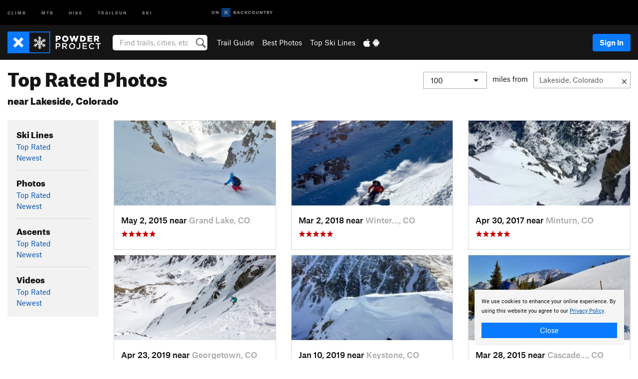

--- FILE ---
content_type: text/html; charset=UTF-8
request_url: https://www.powderproject.com/featured/photos/top-rated/lakeside-co
body_size: 16346
content:
<!DOCTYPE html>
<html xmlns="http://www.w3.org/1999/xhtml" lang="en-US">
    <head>
        <meta charset="utf-8">
<meta http-equiv="X-UA-Compatible" content="IE=edge">
<meta name="viewport" content="width=device-width, initial-scale=1, shrink-to-fit=no, viewport-fit=cover">

<title>Top Rated Photos near Lakeside, Colorado</title>

<meta http-equiv="Content-Language" content="en_US" />

<link href="/css/ap-vendor-full.css?id=fa0c443b73aac8a18b4ba7cffcc25368" rel="stylesheet" />


<link rel="stylesheet" href="/css/styles-shared-all.css?id=aedb0a51a5dd997667be99ba5074f0fb"/>

    <link rel="stylesheet" href="/css/styles-shared-ap.css?id=15053a49f49e2336f1c6295cbf5ff953"/>

<link rel="stylesheet" href="/css/styles-site-ski.css?id=9a31499fb273b38f34db1fb701b6d16d"/>


    <style>
        .imperial {
            display: none;
        }
    </style>

            <link href="//cdn2.apstatic.com" rel="dns-prefetch" />
    
<meta name="description" content="Explore Top Rated Photos on Powder Project located near Lakeside, Colorado"/>
    <meta property="og:title" content="Top Rated Photos near Lakeside, Colorado"/>
    <meta property="og:site_name" content="Powder Project"/>
    <meta property="og:type" content="website"/>
    <meta property="og:description" content="Explore Top Rated Photos on Powder Project located near Lakeside, Colorado"/>
    <meta property="og:image" content="https://powderproject.com/assets/photos/ski/7000633_medium_1553889149.jpg?cache=1553889150"/>
    <meta property="fb:app_id" content="360304390806114"/>

    
    

    
            
        
    
<meta name="google-site-verification" content="kJBlUpyCghDS6Uhu010UkSiWV5ktpZTMCRNcrrUQ5mw"/>
<link rel="shortcut icon" href="/img/ski/favicons/favicon.png">
<link rel="apple-touch-icon-precomposed" href="/img/ski/favicons/favicon-152.png">
<link rel="icon" sizes="16x16" href="/img/ski/favicons/favicon-16.png">
<link rel="icon" sizes="32x32" href="/img/ski/favicons/favicon-32.png">
<link rel="icon" sizes="152x152" href="/img/ski/favicons/favicon-152.png">
<link rel="icon" sizes="180x180" href="/img/ski/favicons/favicon-180.png">

<script src="/js/ap-vendor-full.js?id=1945ee864736d4f641db293c26469e96"></script>

    <script type="text/javascript">
        (function(w) {
            w.ap = w.ap || {};

            w.ap.config = {
                'projectType': 'ski',
                'allProjectTypes': ["climb","mtb","hike","trailrun","ski"],
                'isLoggedIn': 0,
                'userId': undefined,
                                    'onxUserId': undefined,
                                'isAdmin': 0,
                'displayMetric': 1,
                'cdnUrl': '',
                'cdnFilesUrl': 'https://powderproject.com/assets',
                'brandColor': '#6e95c0',
                'riderRight': '/img/ski/flake.svg',
                'riderLeft': '/img/ski/flake.svg',
                'isProd': '1',
                'env': 'production'
            };
        })(window);
    </script>

    <script src="/js/sites/all.js?id=449cf39ab6835bb9a0eda35c278225b3"></script>
    <script src="/js/sites/ap.js?id=ed1d4111a8d160505075462007825505"></script>
    <script src="/js/firebase-ski.js?id=964321c60d98be6634bed3196fa06016"></script>

<script src="/js/ski-main.js?id=c6693d871038a1d094e2cb25778dba0f"></script>
<script>
        (function(w,d,s,l,i){w[l]=w[l]||[];
                        w[l].push({'gtm.start': new Date().getTime(),event:'gtm.js'});
            var f=d.getElementsByTagName(s)[0],j=d.createElement(s),dl=l!='dataLayer'?'&l='+l:'';j.async=true;j.src=
            'https://www.googletagmanager.com/gtm.js?id='+i+dl;f.parentNode.insertBefore(j,f);
        })(window,document,'script','dataLayer','GTM-TCMN63T');
    </script>
            <script>
            (function(b,r,a,n,c,h,_,s,d,k){if(!b[n]||!b[n]._q){for(;s<_.length;)c(h,_[s++]);d=r.createElement(a);d.async=1;d.src="https://cdn.branch.io/branch-latest.min.js";k=r.getElementsByTagName(a)[0];k.parentNode.insertBefore(d,k);b[n]=h}})(window,document,"script","branch",function(b,r){b[r]=function(){b._q.push([r,arguments])}},{_q:[],_v:1},"addListener banner closeBanner closeJourney data deepview deepviewCta first init link logout removeListener setBranchViewData setIdentity track trackCommerceEvent logEvent disableTracking getBrowserFingerprintId crossPlatformIds lastAttributedTouchData setAPIResponseCallback qrCode setRequestMetaData setAPIUrl getAPIUrl setDMAParamsForEEA".split(" "), 0);
            branch.init('key_live_pjQ0EKK0ulHZ2Vn7cvVJNidguqosf7sF');
            branch.setBranchViewData({
                data: {
                    web_url: window.location.href,
                },
            })
                    </script>
        <script src="https://615b02ef838540809c4f5d09cd4e9626.js.ubembed.com" async></script>
    <script data-ad-client="ca-pub-6303172662991335" async crossorigin="anonymous" src="https://pagead2.googlesyndication.com/pagead/js/adsbygoogle.js?client=ca-pub-6303172662991335"></script>
    <script async src="https://securepubads.g.doubleclick.net/tag/js/gpt.js"></script>
    <script>
        window.googletag = window.googletag || {cmd: []};
        googletag.cmd.push(function() {

            googletag.defineSlot(
                '/22290733000/AdventureProjects/BellyBand',
                [
                    [1024, 90],
                    [1024, 250],
                    [728, 90],
                    [728, 250],
                    [300, 600],
                    [300, 250],
                ],
                'div-gpt-ad-1614710348458-0'
            ).defineSizeMapping([
                [[1024, 0], [[1024, 250], [1024, 90]]],
                [[728, 0], [[728, 250], [728, 90]]],
                [[300, 0], [[300, 600],[300, 250]]],
                [[0, 0], []]
            ]).addService(googletag.pubads());;

            googletag.defineSlot(
                '/22290733000/AdventureProjects/LeaderBoard',
                [
                    [1024, 90],
                    [1024, 250],
                    [728, 250],
                    [728, 90],
                    [320, 50],
                    [320, 100]
                ],
                'div-gpt-ad-1614709329076-0'
            ).defineSizeMapping([
                [[1024, 0], [[1024, 250], [1024, 90]]],
                [[728, 0], [[728, 250], [728, 90]]],
                [[300, 0], [[320, 100],[320, 50]]],
                [[0, 0], []]
            ]).addService(googletag.pubads());

            googletag.pubads().setTargeting('domain','powderproject.com');
            googletag.pubads().setTargeting('env','production');
            googletag.pubads().setTargeting('url','featured/photos/top-rated/lakeside-co');
            googletag.pubads().setTargeting('dir','featured');
            googletag.pubads().setTargeting('user_role','guest');
            googletag.pubads().setTargeting('is_logged_in','false');
            googletag.pubads().enableSingleRequest();
            googletag.pubads().collapseEmptyDivs();
            googletag.enableServices();
        });
    </script>

<link href="/css/froala_editor.pkgd.min-3-1-0.css" rel="stylesheet" type="text/css"/>








    </head>
    <body id="body-ski">
                    <noscript><iframe src="https://www.googletagmanager.com/ns.html?id=GTM-TCMN63T"
                  height="0" width="0" style="display:none;visibility:hidden"></iframe></noscript>

    
    <div class="modal fade login-modal" id="login-modal" tabindex="-1" role="dialog" aria-hidden="true">
    <div class="modal-dialog modal-sm" role="document">
        <div class="modal-content">
            <div class="modal-header">
                
                                    <button type="button" class="close" data-dismiss="modal" aria-label="Close">
                        <span aria-hidden="true">
                            <img src="/img/icons/closeX-lightBg.svg" />
                        </span>
                    </button>
                                <h2 class="modal-title">Sign Up or Log In</h2>
                            </div>
            <div class="modal-body">
                <div class="container-fluid">
                    <div class="text-xs-center all-sites-disclaimer">
    <p class="text-muted"><a target="_blank" href="https://www.adventureprojects.net">Your FREE account works with all Adventure Projects sites <img src="/img/arrows/nextGray.svg"/></a></p>
</div>

<div class="login-signup-block" >
    <span class="wide">
    <a href="https://www.powderproject.com/auth/login/onx" class="btn btn-onx"><img src="/img/social/white-onx.svg">Continue with onX Maps</a>
</span>

    <span class="wide">
    <a href="https://www.powderproject.com/auth/login/facebook" class="btn btn-facebook"><img src="/img/social/white-facebook.svg">Sign in with Facebook</a>
</span>

    <span class="wide">
        <style>
            #appleid-signin {
                width: 100%;
                height: 40px;
                margin: 1rem 0;
            }
            div[role="button"] {
                max-width: none !important;
            }
        </style>
        <div
            id="appleid-signin"
            data-color="white"
            data-border="true"
            data-type="sign in"
            data-border="true"
            data-border-radius="20"
        ></div>
        <script type="text/javascript"
                src="https://appleid.cdn-apple.com/appleauth/static/jsapi/appleid/1/en_US/appleid.auth.js"></script>
        <script type="text/javascript">
            AppleID.auth.init({
                clientId: 'com.powderproject.www',
                scope: 'name email',
                redirectURI: 'https://www.powderproject.com/auth/login/apple/return',
                usePopup: false //or false defaults to false
            });
        </script>
</span>

    
    <br />
    <div id="email-login"></div>
    <a class="lost-password-toggle" href="#" style="display: block; margin-top: 5px;">Password help</a>

    <div class="orSeparator">
        <span>OR</span><hr>
    </div>

    
            
        <div id="email-signup"></div>
        <p></p>
    </div>


<div class="lost-password-block"  style="display: none" >
    <div id="forgot-password"></div>
    <p class="mt-2 text-xs-center"><a class="lost-password-toggle" href="#">Cancel</a></p>
</div>

<script>
    $.ajax({
        type:'GET',
        url:'/ajax/public/auth/signup',
        success:function(data) {
            $("#email-signup").html(data);
        },

        error: function (msg) {
            console.log(msg);
            var errors = msg.responseJSON;
        }
    });
    $.ajax({
        type:'GET',
        url:'/ajax/public/auth/login',
        success:function(data) {
            $("#email-login").html(data);
        },

        error: function (msg) {
            console.log(msg);
            var errors = msg.responseJSON;
        }
    });
    $.ajax({
        type:'GET',
        url:'/ajax/public/auth/forgot',
        success:function(data) {
            $("#forgot-password").html(data);
        },

        error: function (msg) {
            console.log(msg);
            var errors = msg.responseJSON;
        }
    });
</script>
                </div>
            </div>
                    </div>
    </div>
</div>


<div class="modal fade share-content-modal" id="share-content-modal" tabindex="-1" role="dialog" aria-hidden="true">
    <div class="modal-dialog modal-sm" role="document">
        <div class="modal-content">
            <div class="modal-header">
                
                                    <button type="button" class="close" data-dismiss="modal" aria-label="Close">
                        <span aria-hidden="true">
                            <img src="/img/icons/closeX-lightBg.svg" />
                        </span>
                    </button>
                                <h2 class="modal-title">Share on Powder Project</h2>
                            </div>
            <div class="modal-body">
                <div class="container-fluid">
                    <div class="block">
            <a class="" href="https://www.powderproject.com/upload/start/trail">Share an Uphill Approach <img
            class="arrow" src="/img/ski/downArrow.png"></a>
<img class="sliver" src="/img/sampleAscent.jpg"/>
        </div>
        <hr>
        <div class="block">
            <a class="" href="https://www.powderproject.com/upload/start/featured">Share a Ski Line <img
            class="arrow" src="/img/ski/downArrow.png"></a>
<img class="sliver" src="/img/sampleDescent.jpg"/>
        </div>
        <hr>
    <div class="block">
        <a href="https://www.powderproject.com/edit/symbol">Add a Symbol <img class="arrow"
                                                                                        src="/img/ski/downArrow.png"></a>
    <div class="symbols mt-1">
        <img src="/img/map/hazard.png">
        <img src="/img/map/parking.png">
        <img src="/img/map/viewpoint.png">
        <img src="/img/map/info.png">
    </div>
    </div>
    <hr>
    <div class="block">
        <a href="https://www.powderproject.com/share/photo">Share a Photo <img class="arrow" src="/img/ski/downArrow.png"></a>
    <img class="sliver" src="/img/photoSliver.png"/>
    </div>
    <hr>
    <div class="block">
        <a href="https://www.powderproject.com/share/video">Share a Video <img class="arrow" src="/img/ski/downArrow.png"></a>
    <div class="mt-1"><img class="videos" src="/img/youTubeVimeo.png"></div>
    </div>
        <hr>
    <div>
        <p><small>Taking other people's content (text, photos, etc) without permission is a copyright violation and
                NOT OKAY!</small></p>
    </div>
                </div>
            </div>
                    </div>
    </div>
</div>
<div class="modal fade flag-content-modal" id="flag-content-modal" tabindex="-1" role="dialog" aria-hidden="true">
    <div class="modal-dialog modal-sm" role="document">
        <div class="modal-content">
            <div class="modal-header">
                
                                    <button type="button" class="close" data-dismiss="modal" aria-label="Close">
                        <span aria-hidden="true">
                            <img src="/img/icons/closeX-lightBg.svg" />
                        </span>
                    </button>
                                <h2 class="modal-title">Flag Inappropriate Post</h2>
                            </div>
            <div class="modal-body">
                <div class="container-fluid">
                    <form method="post" id="flag-content-form">
    <div class="form-group">
        <div id="type-label"></div>
        <p>
            <label><input type="radio" name="type" value="spam"> Spam?</label><br>
            <label><input type="radio" name="type" value="jerk"> Being a jerk / offensive?</label><br>
            <label><input type="radio" name="type" value="accident"> This is about an injury or accident</label>
            <label><input type="radio" name="type" value="other"> Something else? Please explain.</label>
        </p>
        <p>If it's not super-obvious, tell us why:</p>
        <textarea class="short form-control" name="reason"></textarea>
    </div>
    <div class="form-group">
        <input type="hidden" name="_token" value="COj6oquL1wVF7dfmxZKKkzc4Ty79hW0pCyG5KwnD" autocomplete="off">
        <input type="submit" class="btn btn-primary" value="Flag It">
        <a href="#" class="btn btn-link btn-sm cancel" data-dismiss="modal">Cancel</a>

        <input type="hidden" name="id" value="" />
    </div>
    <div class="form-group small text-muted">
        An Adventure Projects staff member will review this and take an appropriate action, but we generally don't reply.
    </div>
</form>

<script>
    $('#flag-content-form').validate({
        rules: {
            type: {
                required: true
            },
        },
        errorPlacement: function(error, element) {
            error.insertAfter("#type-label");
        }
    });
</script>                </div>
            </div>
                    </div>
    </div>
</div>
<div id="faded-background"></div>
                            <div id="header-container-print" class="text-xs-center">
    <img id="logo-print" alt="Powder Project Logo"
         src="/img/ski/logoHex.png"/>
</div>
<div id="header-container">
    <div class="top-nav">
    <div class="top-nav__wrap">
        <div class="top-nav__left">
            <div class="top-nav__item hidden-sm-down"><a class="top-nav__activity" href="https://www.mountainproject.com"
                    title="Open Mountain Project">Climb</a></div>
            <div class="top-nav__item hidden-sm-down"><a class="top-nav__activity" href="https://www.mtbproject.com"
                    title="Open MTB Project">MTB</a></div>
            <div class="top-nav__item hidden-sm-down"><a class="top-nav__activity" href="https://www.hikingproject.com"
                    title="Open Hiking Project">Hike</a></div>
            <div class="top-nav__item hidden-sm-down"><a class="top-nav__activity"
                    href="https://www.trailrunproject.com" title="Open TrailRun Project">Trailrun</a></div>
            <div class="top-nav__item hidden-sm-down"><a class="top-nav__activity" href="https://www.powderproject.com"
                    title="Open Powder Project">Ski</a></div>
            <div class="top-nav__item">
                <a class="top-nav__activity" href="https://webmap.onxmaps.com/backcountry/?mode=snow&amp;utm_source=powderproject&amp;utm_medium=owned_referral&amp;utm_content=ap-ski-top-nav&amp;utm_campaign=bc_ap-ski-top-nav-12222023" title="onX Backcountry">
                    <svg width="auto" height="18" viewBox="0 0 82 12" fill="none"
                        xmlns="http://www.w3.org/2000/svg" title="onX Backcountry" style="top: 5px;">
                        <path
                            d="M1.06878 5.99923C1.06878 6.5896 1.44974 6.99653 2.00151 6.99653C2.55329 6.99653 2.93424 6.58805 2.93424 5.99923C2.93424 5.41041 2.55329 5.00193 2.00151 5.00193C1.44974 5.00193 1.06878 5.40886 1.06878 5.99923ZM4 5.99923C4 7.15067 3.17007 8 2 8C0.829933 8 0 7.15067 0 5.99923C0 4.84779 0.829933 4 2 4C3.17007 3.99846 4 4.84779 4 5.99923Z"
                            fill="white" />
                        <path fill-rule="evenodd" clip-rule="evenodd"
                            d="M9.25 8H8.20433L6.57379 5.75154V8H5.5V4H6.54551L8.17621 6.24862V4H9.25V8Z"
                            fill="white" />
                        <path fill-rule="evenodd" clip-rule="evenodd" d="M13.25 12H25.25V0H13.25V12Z" fill="#087BFF" />
                        <path fill-rule="evenodd" clip-rule="evenodd"
                            d="M22.0001 7.66034L20.9297 8.73077L19.2502 7.0512L17.5705 8.73077L16.5001 7.66034L18.1797 5.98076L16.5001 4.30104L17.5705 3.23077L19.2502 4.91018L20.9297 3.23077L22.0001 4.30104L20.3206 5.98076L22.0001 7.66034Z"
                            fill="white" />
                        <path
                            d="M32.0371 5.98425C32.352 5.82677 32.5567 5.52757 32.5567 5.14961C32.5567 4.4567 32.0844 4.01575 31.0294 4.01575H29.25V7.96851H31.1238C32.1631 7.96851 32.6354 7.52756 32.6354 6.83464C32.6354 6.45669 32.3677 6.11024 32.0371 5.98425ZM30.3208 4.89764H30.9978C31.297 4.89764 31.4387 5.00788 31.4387 5.22835C31.4387 5.44882 31.2812 5.55905 30.9978 5.55905H30.3208V4.89764ZM31.0608 7.10236H30.3208V6.4252H31.0608C31.3758 6.4252 31.5332 6.53543 31.5332 6.77165C31.5332 6.99213 31.3758 7.10236 31.0608 7.10236ZM35.1548 4.01575L33.659 7.96851H34.777L35.0447 7.21261H36.5249L36.7925 7.96851H37.9262L36.4303 4.01575H35.1548ZM35.3754 6.26771L35.7847 5.10237L36.1942 6.26771H35.3754ZM40.8551 4.97638C41.233 4.97638 41.5322 5.14961 41.7211 5.48032L42.6659 4.96064C42.3196 4.33071 41.6424 3.95276 40.8551 3.95276C39.6269 3.95276 38.7766 4.80315 38.7766 6.00001C38.7766 7.19685 39.6426 8.04724 40.8551 8.04724C41.6424 8.04724 42.2408 7.70079 42.6187 7.13386L41.7368 6.51969C41.5164 6.8504 41.2172 7.02362 40.8394 7.02362C40.3512 7.02362 39.8789 6.67717 39.8789 6.00001C39.8946 5.38583 40.3039 4.97638 40.8551 4.97638ZM47.7835 4.01575H46.4766L45.4846 5.49607H45.1697V4.01575H44.0989V7.96851H45.1697V6.45669H45.4688L46.5868 7.96851H47.9095L46.3506 5.95276L47.7835 4.01575ZM50.7911 4.97638C51.169 4.97638 51.4682 5.14961 51.6571 5.48032L52.6019 4.96064C52.2556 4.33071 51.5784 3.95276 50.7911 3.95276C49.5629 3.95276 48.7126 4.80315 48.7126 6.00001C48.7126 7.19685 49.5786 8.04724 50.7911 8.04724C51.5784 8.04724 52.1767 7.70079 52.5547 7.13386L51.6728 6.51969C51.4524 6.8504 51.1532 7.02362 50.7754 7.02362C50.2872 7.02362 49.8148 6.67717 49.8148 6.00001C49.8306 5.38583 50.2399 4.97638 50.7911 4.97638ZM55.8457 3.95276C54.6175 3.95276 53.7514 4.8189 53.7514 6.00001C53.7514 7.18111 54.6175 8.04724 55.8457 8.04724C57.0739 8.04724 57.94 7.18111 57.94 6.00001C57.94 4.8189 57.0739 3.95276 55.8457 3.95276ZM55.8457 7.02362C55.2631 7.02362 54.8694 6.59842 54.8694 6.00001C54.8694 5.40158 55.2631 4.97638 55.8457 4.97638C56.4283 4.97638 56.8219 5.40158 56.8219 6.00001C56.8219 6.59842 56.4283 7.02362 55.8457 7.02362ZM61.7664 6.33071C61.7664 6.78741 61.5144 7.02362 61.0892 7.02362C60.6641 7.02362 60.4122 6.78741 60.4122 6.33071V4.01575H59.3414V6.3622C59.3414 7.43307 59.9555 8.04724 61.0892 8.04724C62.223 8.04724 62.8372 7.43307 62.8372 6.3622V4.01575H61.7664V6.33071ZM67.0729 6.23623L65.451 4.01575H64.396V7.96851H65.4667V5.74803L67.0886 7.96851H68.128V4.01575H67.0729V6.23623ZM70.4741 5.00788V7.96851H71.5448V5.00788H72.6629V4.01575H69.3403V5.00788H70.4741ZM77.1664 5.33859C77.1664 4.53543 76.6309 4.01575 75.639 4.01575H73.8754V7.96851H74.9461V6.56693H75.0091L75.9539 7.96851H77.2136L76.1429 6.51969C76.8042 6.37796 77.1664 5.93701 77.1664 5.33859ZM75.6232 5.68504H74.9461V4.97638H75.6232C75.8909 4.97638 76.0799 5.08661 76.0799 5.32283C76.0799 5.57481 75.8909 5.68504 75.6232 5.68504ZM80.4731 4.01575L79.67 5.51181L78.867 4.01575H77.6387L79.1346 6.48819V7.96851H80.2054V6.47245L81.6698 4.01575H80.4731Z"
                            fill="white" />
                    </svg>
                </a>
            </div>
                    </div>
        <div class="top-nav__right">
            <div id="content-in-progress" class="top-nav__item"></div>
<script>
    if (inIframe()) {
        $("#content-in-progress").hide();
    }else{
        $.ajax({
            type:'GET',
            url:'/ajax/public/content-in-progress',
            success:function(data) {
                $("#content-in-progress").html(data);
                attachMessageToggles();
            },
            error: function (msg) {
                console.log(msg);
                var errors = msg.responseJSON;
            }
        });
    }
</script>

        </div>
    </div>
</div>
    <div id="header" class="container-fluid">
        <div class="header-container">
                            <div class="header-container__nav">
                    
                    <a href="/" class="app-logo" title="Home"><img src="/img/ski/logoHex2.svg" alt="Logo"/></a>

                    <div id="desktop-header-search" class="search hidden-sm-down">
                        <search redirect-url="https://www.powderproject.com/search"
                                endpoint="https://www.powderproject.com/ajax/public/search/suggestions" container="desktop-header-search"
                                placeholder="Find trails, cities, etc" autocomplete="off" name="search"></search>
                    </div>

                    <div id="header-nav" class="hidden-sm-down">
                                                <div id="links">
            <div class="tab">
            <a href="https://www.powderproject.com/directory/areas">Trail Guide</a>
        </div>
            <div class="tab">
            <a href="/featured/photos/top-rated">Best Photos</a>
        </div>
            <div class="tab">
            <a href="/featured/ski-lines/top-rated">Top Ski Lines</a>
        </div>
        <div class="tab">
        <a href="https://www.powderproject.com/mobile-app" title="Mobile Apps">
            <img class="apple icon" src="/img/apple.png" alt="Apple"/><img
                    class="android icon" src="/img/android.png" alt="Android"/>
        </a>
    </div>
</div>
                    </div>
                                    </div>
                
                <div class="header-container__user">
                                            
                    <div id="user">
                        
                                                    <a href="#" data-toggle="modal" data-target="#login-modal"
                                class="btn btn-primary btn-sm sign-in">Sign In</a>
                                            </div>
                    
                    
                    <div id="hamburger-container" class="hidden-md-up">
                        
                        <a class="hamburger" id="hamburger-trigger" data-toggle="collapse"
                            href="#hamburger-contents" aria-expanded="false" aria-controls="hamburger-contents"><img
                                    src="/img/hamburgerIcon.svg" class="closed" alt="Menu"
                                    title="Menu"></a>
                    </div>
                </div>
                    </div>
        
        <div class="container-fluid row collapse hidden-lg-up" id="hamburger-contents">
            <div id="mobile-header-search" class="item search">
                <search redirect-url="https://www.powderproject.com/search"
                        endpoint="https://www.powderproject.com/ajax/public/search/suggestions" container="mobile-header-search"
                        placeholder="Find trails, cities, etc" autocomplete="off"  name="search"></search>
            </div>
            <div class="item">
        <a href="https://www.powderproject.com/directory/areas">Trail Guide
            <img class="menu-arrow" src="/img/arrowRightBlack.svg" /></a>
    </div>
    <div class="item">
        <a href="/featured/ski-lines/top-rated">Best
            Trails &amp; Photos<img class="menu-arrow" src="/img/arrowRightBlack.svg" /></a>
    </div>
<div class="item mobile">
    <a href="https://www.powderproject.com/mobile-app">
        Get the app
        <img class="apple" src="/img/appleBlack.svg" />
        <img class="android" src="/img/androidBlack.svg" />
        <img class="menu-arrow" src="/img/arrowRightBlack.svg" />
    </a>
</div>
        </div>

            </div>
</div>


<div class="">
    <div class="container-fluid">
        <div class="row">
            <!-- /22290733000/AdventureProjects/LeaderBoard -->
            <style>#div-gpt-ad-1614709329076-0 iframe { margin: 10px 0 0; } </style>
            <div style="display: flex; justify-content: center;">
                <div id='div-gpt-ad-1614709329076-0'>
                <script>
                    googletag.cmd.push(function() { googletag.display('div-gpt-ad-1614709329076-0'); });
                </script>
                </div>
            </div>
        </div>
    </div>
</div>

        <div class="main-content-container ">
            <div class="container-fluid">
                <div id="flash-message"></div>
    <script>
        $.ajax({
            type:'GET',
            url:'/ajax/public/flash/messages',
            success:function(data) {
                $("#flash-message").html(data);
            },
            cache: false,
            error: function (msg) {
                console.log(msg);
                var errors = msg.responseJSON;
            }
        });
    </script>
                <script>
    // if in an iframe, we're probably in some admin or admin-like tool, or a widget.  don't show some messaging
    // we want to do this here (not document ready) which would cause a highly visible page reflow
    if (inIframe()) {
        $(".page-improvement-message").hide();
    }
</script>


                 <span id="featured-content">
    <div class="row page-title featured">
        <div class="col-xs-12 mb-1">
            <h1 style="line-height: 1em;">
                Top Rated Photos
                                    <br><span style="font-size: 1.25rem;">near Lakeside, Colorado</span>
                            </h1>

            <hr class="hidden-sm-up">
            <h2 class="expander hidden-sm-up"
                onclick="toggleExpander('#expand-distance', '#distance-selection')">
                 Lakeside, Colorado                 <img class="expander" id="expand-distance" src="/img/icons/accordionExpand.svg" alt="Expand menu">
            </h2>

            
                            <div id="distance-selection" class="right-contents hidden-xs-down">
                    <form class="form-inline search" id="location-search-container">
                        <div class="select form-group">
                            <select class="form-control" onchange="topRatedDistanceChanged(this.value);">
                                <option value="">Select one...</option>
                                                                    <option  value="25">
                                        25
                                    </option>
                                                                    <option  value="50">
                                        50
                                    </option>
                                                                    <option  selected  value="100">
                                        100
                                    </option>
                                                                    <option  value="150">
                                        150
                                    </option>
                                                            </select>
                        </div>
                        <span id="miles-from">miles from</span>
                        <div id="location-search-group">
                            <div class="clear-location-container">
                                <input class="form-control" type="text" id="location-search-trigger"
                                    data-ajax="https://www.powderproject.com/ajax/public/search/location" data-source="top-rated" value="Lakeside, Colorado"
                                    placeholder="City, area, park, etc" />
                                <a id="clear-location" href="#" title="Clear location" ><img src="/img/icons/alertCloseX.svg" alt="Clear location"/></a>
                            </div>
                            <div class="search-results" id="location-search-results">
                                <img class="wait-gif" src="/img/waitWhite.gif" alt="loading">
                            </div>
                        </div>
                    </form>
                </div>
                    </div>
    </div>
    <div class="row">
        
        <div class="col-lg-2 col-md-3 col-sm-4">

            <h2 class="hidden-sm-up expander" onclick="toggleExpander('#expand-nav', '#nav-card')">
                Ski Lines, Photos, &amp; More
                <img class="expander" id="expand-nav" src="/img/icons/accordionExpand.svg" alt="Expand menu">
            </h2>

            <div id="nav-card" class="card content-card hidden-xs-down">
                <div id="nav" class="card-block">
                                            <h3>Ski Lines</h3>
                                                
                                                                                                                        <a href="/featured/ski-lines/top-rated/lakeside-co?distance=100">Top Rated</a>
                                                                                        <br />
                                                                                                                        <a href="/featured/ski-lines/newest/lakeside-co?distance=100">Newest</a>
                                                                                        <br />
                        
                         
                            <hr />
                                                                    <h3>Photos</h3>
                                                
                                                                                                                        <a href="/featured/photos/top-rated/lakeside-co?distance=100">Top Rated</a>
                                                                                        <br />
                                                                                                                        <a href="/featured/photos/newest/lakeside-co?distance=100">Newest</a>
                                                                                        <br />
                        
                         
                            <hr />
                                                                    <h3>Ascents</h3>
                                                
                                                                                                                        <a href="/featured/ascents/top-rated/lakeside-co?distance=100">Top Rated</a>
                                                                                        <br />
                                                                                                                        <a href="/featured/ascents/newest/lakeside-co?distance=100">Newest</a>
                                                                                        <br />
                        
                         
                            <hr />
                                                                    <h3>Videos</h3>
                                                
                                                                                                                        <a href="/featured/videos/top-rated/lakeside-co?distance=100">Top Rated</a>
                                                                                        <br />
                                                                                                                        <a href="/featured/videos/newest/lakeside-co?distance=100">Newest</a>
                                                                                        <br />
                        
                                                            </div>
            </div>
            <hr class="hidden-sm-up">
        </div>

        
        <div class="col-lg-10 col-md-9 col-sm-8">
            <div class="row">
                        <div class="col-lg-4 col-xs-6 card-container">
                <a href="https://www.powderproject.com/photo/7000633/looking-down-the-middle-of-the-couloir" onclick="return photoClicked(7000633);" style="text-decoration: none;">
    <div class="card cdr-card photo-cdr-card">
        <div id="card-696aa16a0dc32" class="image-container shimmer">
            <img id="photo-696aa16a0dc32" class="lazy card-img-top landscape" data-src='https://powderproject.com/assets/photos/ski/7000633_smallMed_1553889149.jpg?cache=1553889150' data-original='https://powderproject.com/assets/photos/ski/7000633_smallMed_1553889149.jpg?cache=1553889150' alt="Looking down the middle of the couloir.">
        </div>
        <div class="card-body">
            <div class="card-title text-black text-truncate">
                May 2, 2015 near
                <span class="location">Grand Lake, CO</span>
            </div>
            <div class="text-muted">
                <!--START-STARS-App\Lib\Models\Photo-7000633-->
<span class='scoreStars '>
                                    <img src='/img/stars/starRed.svg' alt=''  class="first" >
                                                <img src='/img/stars/starRed.svg' alt='' >
                                                <img src='/img/stars/starRed.svg' alt='' >
                                                <img src='/img/stars/starRed.svg' alt='' >
                                                <img src='/img/stars/starRed.svg' alt='' >
                    </span>

<!--END-STARS-App\Lib\Models\Photo-7000633-->
            </div>
        </div>
    </div>
</a>

<script>
    $('#photo-696aa16a0dc32').on('load', function() {
        var container = $('#card-696aa16a0dc32');
        if (this.src.length && container.hasClass('shimmer')) {
            container.css('background-color', '#F2F2F2');
            container.removeClass('shimmer');
        }
    })
</script>
            </div>
                    <div class="col-lg-4 col-xs-6 card-container">
                <a href="https://www.powderproject.com/photo/7001260/exploring-jones-pass-chutes" onclick="return photoClicked(7001260);" style="text-decoration: none;">
    <div class="card cdr-card photo-cdr-card">
        <div id="card-696aa16a0e025" class="image-container shimmer">
            <img id="photo-696aa16a0e025" class="lazy card-img-top landscape" data-src='https://powderproject.com/assets/photos/ski/7001260_smallMed_1553894079.jpg?cache=1768021414' data-original='https://powderproject.com/assets/photos/ski/7001260_smallMed_1553894079.jpg?cache=1768021414' alt="Exploring Jones Pass Chutes">
        </div>
        <div class="card-body">
            <div class="card-title text-black text-truncate">
                Mar 2, 2018 near
                <span class="location">Winter&hellip;, CO</span>
            </div>
            <div class="text-muted">
                <!--START-STARS-App\Lib\Models\Photo-7001260-->
<span class='scoreStars '>
                                    <img src='/img/stars/starRed.svg' alt=''  class="first" >
                                                <img src='/img/stars/starRed.svg' alt='' >
                                                <img src='/img/stars/starRed.svg' alt='' >
                                                <img src='/img/stars/starRed.svg' alt='' >
                                                <img src='/img/stars/starRed.svg' alt='' >
                    </span>

<!--END-STARS-App\Lib\Models\Photo-7001260-->
            </div>
        </div>
    </div>
</a>

<script>
    $('#photo-696aa16a0e025').on('load', function() {
        var container = $('#card-696aa16a0e025');
        if (this.src.length && container.hasClass('shimmer')) {
            container.css('background-color', '#F2F2F2');
            container.removeClass('shimmer');
        }
    })
</script>
            </div>
                    <div class="col-lg-4 col-xs-6 card-container">
                <a href="https://www.powderproject.com/photo/7001001/sam-cruising-down-cross-couloir" onclick="return photoClicked(7001001);" style="text-decoration: none;">
    <div class="card cdr-card photo-cdr-card">
        <div id="card-696aa16a0e26a" class="image-container shimmer">
            <img id="photo-696aa16a0e26a" class="lazy card-img-top" data-src='https://powderproject.com/assets/photos/ski/7001001_smallMed_1553893491.jpg?cache=1768021408' data-original='https://powderproject.com/assets/photos/ski/7001001_smallMed_1553893491.jpg?cache=1768021408' alt="Sam cruising down Cross Couloir.">
        </div>
        <div class="card-body">
            <div class="card-title text-black text-truncate">
                Apr 30, 2017 near
                <span class="location">Minturn, CO</span>
            </div>
            <div class="text-muted">
                <!--START-STARS-App\Lib\Models\Photo-7001001-->
<span class='scoreStars '>
                                    <img src='/img/stars/starRed.svg' alt=''  class="first" >
                                                <img src='/img/stars/starRed.svg' alt='' >
                                                <img src='/img/stars/starRed.svg' alt='' >
                                                <img src='/img/stars/starRed.svg' alt='' >
                                                <img src='/img/stars/starRed.svg' alt='' >
                    </span>

<!--END-STARS-App\Lib\Models\Photo-7001001-->
            </div>
        </div>
    </div>
</a>

<script>
    $('#photo-696aa16a0e26a').on('load', function() {
        var container = $('#card-696aa16a0e26a');
        if (this.src.length && container.hasClass('shimmer')) {
            container.css('background-color', '#F2F2F2');
            container.removeClass('shimmer');
        }
    })
</script>
            </div>
                    <div class="col-lg-4 col-xs-6 card-container">
                <a href="https://www.powderproject.com/photo/7001683/spring-turns-down-dead-dog-after-approaching-via-summer-trial" onclick="return photoClicked(7001683);" style="text-decoration: none;">
    <div class="card cdr-card photo-cdr-card">
        <div id="card-696aa16a0e426" class="image-container shimmer">
            <img id="photo-696aa16a0e426" class="lazy card-img-top landscape" data-src='https://powderproject.com/assets/photos/ski/7001683_smallMed_1556030697.jpg?cache=1768021425' data-original='https://powderproject.com/assets/photos/ski/7001683_smallMed_1556030697.jpg?cache=1768021425' alt="Spring turns down dead dog after approaching via summer trial.">
        </div>
        <div class="card-body">
            <div class="card-title text-black text-truncate">
                Apr 23, 2019 near
                <span class="location">Georgetown, CO</span>
            </div>
            <div class="text-muted">
                <!--START-STARS-App\Lib\Models\Photo-7001683-->
<span class='scoreStars '>
                                    <img src='/img/stars/starRed.svg' alt=''  class="first" >
                                                <img src='/img/stars/starRed.svg' alt='' >
                                                <img src='/img/stars/starRed.svg' alt='' >
                                                <img src='/img/stars/starRed.svg' alt='' >
                                                <img src='/img/stars/starRed.svg' alt='' >
                    </span>

<!--END-STARS-App\Lib\Models\Photo-7001683-->
            </div>
        </div>
    </div>
</a>

<script>
    $('#photo-696aa16a0e426').on('load', function() {
        var container = $('#card-696aa16a0e426');
        if (this.src.length && container.hasClass('shimmer')) {
            container.css('background-color', '#F2F2F2');
            container.removeClass('shimmer');
        }
    })
</script>
            </div>
                    <div class="col-lg-4 col-xs-6 card-container">
                <a href="https://www.powderproject.com/photo/7001513/dropping-into-grizzly-couloir-after-traversing-under-the-cornice" onclick="return photoClicked(7001513);" style="text-decoration: none;">
    <div class="card cdr-card photo-cdr-card">
        <div id="card-696aa16a0e57a" class="image-container shimmer">
            <img id="photo-696aa16a0e57a" class="lazy card-img-top" data-src='https://powderproject.com/assets/photos/ski/7001513_smallMed_1553895002.jpg?cache=1768021421' data-original='https://powderproject.com/assets/photos/ski/7001513_smallMed_1553895002.jpg?cache=1768021421' alt="Dropping into Grizzly Couloir after traversing under the cornice.">
        </div>
        <div class="card-body">
            <div class="card-title text-black text-truncate">
                Jan 10, 2019 near
                <span class="location">Keystone, CO</span>
            </div>
            <div class="text-muted">
                <!--START-STARS-App\Lib\Models\Photo-7001513-->
<span class='scoreStars '>
                                    <img src='/img/stars/starRed.svg' alt=''  class="first" >
                                                <img src='/img/stars/starRed.svg' alt='' >
                                                <img src='/img/stars/starRed.svg' alt='' >
                                                <img src='/img/stars/starRed.svg' alt='' >
                                                <img src='/img/stars/starRed.svg' alt='' >
                    </span>

<!--END-STARS-App\Lib\Models\Photo-7001513-->
            </div>
        </div>
    </div>
</a>

<script>
    $('#photo-696aa16a0e57a').on('load', function() {
        var container = $('#card-696aa16a0e57a');
        if (this.src.length && container.hasClass('shimmer')) {
            container.css('background-color', '#F2F2F2');
            container.removeClass('shimmer');
        }
    })
</script>
            </div>
                    <div class="col-lg-4 col-xs-6 card-container">
                <a href="https://www.powderproject.com/photo/7000486/there-is-some-short-but-fun-tree-skiing-above-the-old-trails" onclick="return photoClicked(7000486);" style="text-decoration: none;">
    <div class="card cdr-card photo-cdr-card">
        <div id="card-696aa16a0e766" class="image-container shimmer">
            <img id="photo-696aa16a0e766" class="lazy card-img-top landscape" data-src='https://powderproject.com/assets/photos/ski/7000486_smallMed_1553888891.jpg?cache=1768021397' data-original='https://powderproject.com/assets/photos/ski/7000486_smallMed_1553888891.jpg?cache=1768021397' alt="There is some short but fun tree skiing above the old trails.">
        </div>
        <div class="card-body">
            <div class="card-title text-black text-truncate">
                Mar 28, 2015 near
                <span class="location">Cascade&hellip;, CO</span>
            </div>
            <div class="text-muted">
                <!--START-STARS-App\Lib\Models\Photo-7000486-->
<span class='scoreStars '>
                                    <img src='/img/stars/starRed.svg' alt=''  class="first" >
                                                <img src='/img/stars/starRed.svg' alt='' >
                                                <img src='/img/stars/starRed.svg' alt='' >
                                                <img src='/img/stars/starRed.svg' alt='' >
                                                <img src='/img/stars/starRed.svg' alt='' >
                    </span>

<!--END-STARS-App\Lib\Models\Photo-7000486-->
            </div>
        </div>
    </div>
</a>

<script>
    $('#photo-696aa16a0e766').on('load', function() {
        var container = $('#card-696aa16a0e766');
        if (this.src.length && container.hasClass('shimmer')) {
            container.css('background-color', '#F2F2F2');
            container.removeClass('shimmer');
        }
    })
</script>
            </div>
                    <div class="col-lg-4 col-xs-6 card-container">
                <a href="https://www.powderproject.com/photo/7000150/caitlin-shay-finding-a-cliff-in-a-very-snowy-jan-2011-in-the-beavers" onclick="return photoClicked(7000150);" style="text-decoration: none;">
    <div class="card cdr-card photo-cdr-card">
        <div id="card-696aa16a0ead2" class="image-container shimmer">
            <img id="photo-696aa16a0ead2" class="lazy card-img-top" data-src='https://powderproject.com/assets/photos/ski/7000150_smallMed_1553887993.jpg?cache=1768021389' data-original='https://powderproject.com/assets/photos/ski/7000150_smallMed_1553887993.jpg?cache=1768021389' alt="Caitlin Shay finding a cliff in a very snowy Jan 2011 in the Beavers.">
        </div>
        <div class="card-body">
            <div class="card-title text-black text-truncate">
                Mar 12, 2015 near
                <span class="location">Keystone, CO</span>
            </div>
            <div class="text-muted">
                <!--START-STARS-App\Lib\Models\Photo-7000150-->
<span class='scoreStars '>
                                    <img src='/img/stars/starRed.svg' alt=''  class="first" >
                                                <img src='/img/stars/starRed.svg' alt='' >
                                                <img src='/img/stars/starRed.svg' alt='' >
                                                <img src='/img/stars/starRed.svg' alt='' >
                                                <img src='/img/stars/starRedHalf.svg' alt='' >
                    </span>

<!--END-STARS-App\Lib\Models\Photo-7000150-->
            </div>
        </div>
    </div>
</a>

<script>
    $('#photo-696aa16a0ead2').on('load', function() {
        var container = $('#card-696aa16a0ead2');
        if (this.src.length && container.hasClass('shimmer')) {
            container.css('background-color', '#F2F2F2');
            container.removeClass('shimmer');
        }
    })
</script>
            </div>
                    <div class="col-lg-4 col-xs-6 card-container">
                <a href="https://www.powderproject.com/photo/7001304/in-the-james-peak-cirque-with-sky-pilot-and-shooting-star-mostly-hidden-above" onclick="return photoClicked(7001304);" style="text-decoration: none;">
    <div class="card cdr-card photo-cdr-card">
        <div id="card-696aa16a0ed6a" class="image-container shimmer">
            <img id="photo-696aa16a0ed6a" class="lazy card-img-top landscape" data-src='https://powderproject.com/assets/photos/ski/7001304_smallMed_1553894162.jpg?cache=1768021415' data-original='https://powderproject.com/assets/photos/ski/7001304_smallMed_1553894162.jpg?cache=1768021415' alt="In the James Peak Cirque with Sky Pilot and Shooting Star (mostly hidden) above.">
        </div>
        <div class="card-body">
            <div class="card-title text-black text-truncate">
                Mar 26, 2018 near
                <span class="location">Winter&hellip;, CO</span>
            </div>
            <div class="text-muted">
                <!--START-STARS-App\Lib\Models\Photo-7001304-->
<span class='scoreStars '>
                                    <img src='/img/stars/starRed.svg' alt=''  class="first" >
                                                <img src='/img/stars/starRed.svg' alt='' >
                                                <img src='/img/stars/starRed.svg' alt='' >
                                                <img src='/img/stars/starRed.svg' alt='' >
                                                <img src='/img/stars/starRed.svg' alt='' >
                    </span>

<!--END-STARS-App\Lib\Models\Photo-7001304-->
            </div>
        </div>
    </div>
</a>

<script>
    $('#photo-696aa16a0ed6a').on('load', function() {
        var container = $('#card-696aa16a0ed6a');
        if (this.src.length && container.hasClass('shimmer')) {
            container.css('background-color', '#F2F2F2');
            container.removeClass('shimmer');
        }
    })
</script>
            </div>
                    <div class="col-lg-4 col-xs-6 card-container">
                <a href="https://www.powderproject.com/photo/7001259/bluebird-powder-is-the-best" onclick="return photoClicked(7001259);" style="text-decoration: none;">
    <div class="card cdr-card photo-cdr-card">
        <div id="card-696aa16a0ef83" class="image-container shimmer">
            <img id="photo-696aa16a0ef83" class="lazy card-img-top" data-src='https://powderproject.com/assets/photos/ski/7001259_smallMed_1553894077.jpg?cache=1768021414' data-original='https://powderproject.com/assets/photos/ski/7001259_smallMed_1553894077.jpg?cache=1768021414' alt="Bluebird powder is the best">
        </div>
        <div class="card-body">
            <div class="card-title text-black text-truncate">
                Mar 2, 2018 near
                <span class="location">Georgetown, CO</span>
            </div>
            <div class="text-muted">
                <!--START-STARS-App\Lib\Models\Photo-7001259-->
<span class='scoreStars '>
                                    <img src='/img/stars/starRed.svg' alt=''  class="first" >
                                                <img src='/img/stars/starRed.svg' alt='' >
                                                <img src='/img/stars/starRed.svg' alt='' >
                                                <img src='/img/stars/starRed.svg' alt='' >
                                                <img src='/img/stars/starRed.svg' alt='' >
                    </span>

<!--END-STARS-App\Lib\Models\Photo-7001259-->
            </div>
        </div>
    </div>
</a>

<script>
    $('#photo-696aa16a0ef83').on('load', function() {
        var container = $('#card-696aa16a0ef83');
        if (this.src.length && container.hasClass('shimmer')) {
            container.css('background-color', '#F2F2F2');
            container.removeClass('shimmer');
        }
    })
</script>
            </div>
                    <div class="col-lg-4 col-xs-6 card-container">
                <a href="https://www.powderproject.com/photo/7000915/the-gore-range-in-the-distance-shines-spectacularly-from-meadow-mountain" onclick="return photoClicked(7000915);" style="text-decoration: none;">
    <div class="card cdr-card photo-cdr-card">
        <div id="card-696aa16a0f1ff" class="image-container shimmer">
            <img id="photo-696aa16a0f1ff" class="lazy card-img-top landscape" data-src='https://powderproject.com/assets/photos/ski/7000915_smallMed_1553893290.jpg?cache=1768021406' data-original='https://powderproject.com/assets/photos/ski/7000915_smallMed_1553893290.jpg?cache=1768021406' alt="The Gore Range in the distance shines spectacularly from Meadow Mountain.">
        </div>
        <div class="card-body">
            <div class="card-title text-black text-truncate">
                Feb 26, 2017 near
                <span class="location">Minturn, CO</span>
            </div>
            <div class="text-muted">
                <!--START-STARS-App\Lib\Models\Photo-7000915-->
<span class='scoreStars '>
                                    <img src='/img/stars/starRed.svg' alt=''  class="first" >
                                                <img src='/img/stars/starRed.svg' alt='' >
                                                <img src='/img/stars/starRed.svg' alt='' >
                                                <img src='/img/stars/starRed.svg' alt='' >
                                                <img src='/img/stars/starRed.svg' alt='' >
                    </span>

<!--END-STARS-App\Lib\Models\Photo-7000915-->
            </div>
        </div>
    </div>
</a>

<script>
    $('#photo-696aa16a0f1ff').on('load', function() {
        var container = $('#card-696aa16a0f1ff');
        if (this.src.length && container.hasClass('shimmer')) {
            container.css('background-color', '#F2F2F2');
            container.removeClass('shimmer');
        }
    })
</script>
            </div>
                    <div class="col-lg-4 col-xs-6 card-container">
                <a href="https://www.powderproject.com/photo/7000483/looking-up-the-chimney-after-an-excellent-day-of-skiing-the-lower-half" onclick="return photoClicked(7000483);" style="text-decoration: none;">
    <div class="card cdr-card photo-cdr-card">
        <div id="card-696aa16a0f493" class="image-container shimmer">
            <img id="photo-696aa16a0f493" class="lazy card-img-top landscape" data-src='https://powderproject.com/assets/photos/ski/7000483_smallMed_1553888887.jpg?cache=1768021397' data-original='https://powderproject.com/assets/photos/ski/7000483_smallMed_1553888887.jpg?cache=1768021397' alt="Looking up The Chimney, after an excellent day of skiing the lower half.">
        </div>
        <div class="card-body">
            <div class="card-title text-black text-truncate">
                Mar 28, 2015 near
                <span class="location">Cascade&hellip;, CO</span>
            </div>
            <div class="text-muted">
                <!--START-STARS-App\Lib\Models\Photo-7000483-->
<span class='scoreStars '>
                                    <img src='/img/stars/starRed.svg' alt=''  class="first" >
                                                <img src='/img/stars/starRed.svg' alt='' >
                                                <img src='/img/stars/starRed.svg' alt='' >
                                                <img src='/img/stars/starRed.svg' alt='' >
                                                <img src='/img/stars/starRed.svg' alt='' >
                    </span>

<!--END-STARS-App\Lib\Models\Photo-7000483-->
            </div>
        </div>
    </div>
</a>

<script>
    $('#photo-696aa16a0f493').on('load', function() {
        var container = $('#card-696aa16a0f493');
        if (this.src.length && container.hasClass('shimmer')) {
            container.css('background-color', '#F2F2F2');
            container.removeClass('shimmer');
        }
    })
</script>
            </div>
                    <div class="col-lg-4 col-xs-6 card-container">
                <a href="https://www.powderproject.com/photo/7000308/skiing-down-marjorie-bowl" onclick="return photoClicked(7000308);" style="text-decoration: none;">
    <div class="card cdr-card photo-cdr-card">
        <div id="card-696aa16a0f6aa" class="image-container shimmer">
            <img id="photo-696aa16a0f6aa" class="lazy card-img-top" data-src='https://powderproject.com/assets/photos/ski/7000308_smallMed_1553888312.jpg?cache=1768021393' data-original='https://powderproject.com/assets/photos/ski/7000308_smallMed_1553888312.jpg?cache=1768021393' alt="Skiing down Marjorie Bowl">
        </div>
        <div class="card-body">
            <div class="card-title text-black text-truncate">
                Mar 16, 2015 near
                <span class="location">Keystone, CO</span>
            </div>
            <div class="text-muted">
                <!--START-STARS-App\Lib\Models\Photo-7000308-->
<span class='scoreStars '>
                                    <img src='/img/stars/starRed.svg' alt=''  class="first" >
                                                <img src='/img/stars/starRed.svg' alt='' >
                                                <img src='/img/stars/starRed.svg' alt='' >
                                                <img src='/img/stars/starRed.svg' alt='' >
                                                <img src='/img/stars/starRed.svg' alt='' >
                    </span>

<!--END-STARS-App\Lib\Models\Photo-7000308-->
            </div>
        </div>
    </div>
</a>

<script>
    $('#photo-696aa16a0f6aa').on('load', function() {
        var container = $('#card-696aa16a0f6aa');
        if (this.src.length && container.hasClass('shimmer')) {
            container.css('background-color', '#F2F2F2');
            container.removeClass('shimmer');
        }
    })
</script>
            </div>
                    <div class="col-lg-4 col-xs-6 card-container">
                <a href="https://www.powderproject.com/photo/7000080/off-the-ridge-down-into-the-trees" onclick="return photoClicked(7000080);" style="text-decoration: none;">
    <div class="card cdr-card photo-cdr-card">
        <div id="card-696aa16a0f87a" class="image-container shimmer">
            <img id="photo-696aa16a0f87a" class="lazy card-img-top landscape" data-src='https://powderproject.com/assets/photos/ski/7000080_smallMed_1553885951.jpg?cache=1768021388' data-original='https://powderproject.com/assets/photos/ski/7000080_smallMed_1553885951.jpg?cache=1768021388' alt="Off the ridge, down into the trees.">
        </div>
        <div class="card-body">
            <div class="card-title text-black text-truncate">
                Feb 10, 2015 near
                <span class="location">Brecken&hellip;, CO</span>
            </div>
            <div class="text-muted">
                <!--START-STARS-App\Lib\Models\Photo-7000080-->
<span class='scoreStars '>
                                    <img src='/img/stars/starRed.svg' alt=''  class="first" >
                                                <img src='/img/stars/starRed.svg' alt='' >
                                                <img src='/img/stars/starRed.svg' alt='' >
                                                <img src='/img/stars/starRed.svg' alt='' >
                                                <img src='/img/stars/starRed.svg' alt='' >
                    </span>

<!--END-STARS-App\Lib\Models\Photo-7000080-->
            </div>
        </div>
    </div>
</a>

<script>
    $('#photo-696aa16a0f87a').on('load', function() {
        var container = $('#card-696aa16a0f87a');
        if (this.src.length && container.hasClass('shimmer')) {
            container.css('background-color', '#F2F2F2');
            container.removeClass('shimmer');
        }
    })
</script>
            </div>
                    <div class="col-lg-4 col-xs-6 card-container">
                <a href="https://www.powderproject.com/photo/7001256/approaching-the-crux-of-dragontail-emerald-lake-is-far-below" onclick="return photoClicked(7001256);" style="text-decoration: none;">
    <div class="card cdr-card photo-cdr-card">
        <div id="card-696aa16a0fab8" class="image-container shimmer">
            <img id="photo-696aa16a0fab8" class="lazy card-img-top landscape" data-src='https://powderproject.com/assets/photos/ski/7001256_smallMed_1553894070.jpg?cache=1768021414' data-original='https://powderproject.com/assets/photos/ski/7001256_smallMed_1553894070.jpg?cache=1768021414' alt="Approaching the crux of Dragontail, Emerald Lake is far below.">
        </div>
        <div class="card-body">
            <div class="card-title text-black text-truncate">
                Mar 2, 2018 near
                <span class="location">Grand Lake, CO</span>
            </div>
            <div class="text-muted">
                <!--START-STARS-App\Lib\Models\Photo-7001256-->
<span class='scoreStars '>
                                    <img src='/img/stars/starRed.svg' alt=''  class="first" >
                                                <img src='/img/stars/starRed.svg' alt='' >
                                                <img src='/img/stars/starRed.svg' alt='' >
                                                <img src='/img/stars/starRed.svg' alt='' >
                                                <img src='/img/stars/starRed.svg' alt='' >
                    </span>

<!--END-STARS-App\Lib\Models\Photo-7001256-->
            </div>
        </div>
    </div>
</a>

<script>
    $('#photo-696aa16a0fab8').on('load', function() {
        var container = $('#card-696aa16a0fab8');
        if (this.src.length && container.hasClass('shimmer')) {
            container.css('background-color', '#F2F2F2');
            container.removeClass('shimmer');
        }
    })
</script>
            </div>
                    <div class="col-lg-4 col-xs-6 card-container">
                <a href="https://www.powderproject.com/photo/7000053/little-aspens-in-west-vail-trees" onclick="return photoClicked(7000053);" style="text-decoration: none;">
    <div class="card cdr-card photo-cdr-card">
        <div id="card-696aa16a0fd64" class="image-container shimmer">
            <img id="photo-696aa16a0fd64" class="lazy card-img-top landscape" data-src='https://powderproject.com/assets/photos/ski/7000053_smallMed_1553885894.jpg?cache=1768021387' data-original='https://powderproject.com/assets/photos/ski/7000053_smallMed_1553885894.jpg?cache=1768021387' alt="Little aspens in West Vail Trees">
        </div>
        <div class="card-body">
            <div class="card-title text-black text-truncate">
                Feb 6, 2015 near
                <span class="location">Vail, CO</span>
            </div>
            <div class="text-muted">
                <!--START-STARS-App\Lib\Models\Photo-7000053-->
<span class='scoreStars '>
                                    <img src='/img/stars/starRed.svg' alt=''  class="first" >
                                                <img src='/img/stars/starRed.svg' alt='' >
                                                <img src='/img/stars/starRed.svg' alt='' >
                                                <img src='/img/stars/starRed.svg' alt='' >
                                                <img src='/img/stars/starRed.svg' alt='' >
                    </span>

<!--END-STARS-App\Lib\Models\Photo-7000053-->
            </div>
        </div>
    </div>
</a>

<script>
    $('#photo-696aa16a0fd64').on('load', function() {
        var container = $('#card-696aa16a0fd64');
        if (this.src.length && container.hasClass('shimmer')) {
            container.css('background-color', '#F2F2F2');
            container.removeClass('shimmer');
        }
    })
</script>
            </div>
                    <div class="col-lg-4 col-xs-6 card-container">
                <a href="https://www.powderproject.com/photo/7000052/deep-snow-in-the-lower-west-vail-trees" onclick="return photoClicked(7000052);" style="text-decoration: none;">
    <div class="card cdr-card photo-cdr-card">
        <div id="card-696aa16a0ffd7" class="image-container shimmer">
            <img id="photo-696aa16a0ffd7" class="lazy card-img-top landscape" data-src='https://powderproject.com/assets/photos/ski/7000052_smallMed_1553885892.jpg?cache=1768021387' data-original='https://powderproject.com/assets/photos/ski/7000052_smallMed_1553885892.jpg?cache=1768021387' alt="Deep snow in the lower West Vail Trees">
        </div>
        <div class="card-body">
            <div class="card-title text-black text-truncate">
                Feb 6, 2015 near
                <span class="location">Vail, CO</span>
            </div>
            <div class="text-muted">
                <!--START-STARS-App\Lib\Models\Photo-7000052-->
<span class='scoreStars '>
                                    <img src='/img/stars/starRed.svg' alt=''  class="first" >
                                                <img src='/img/stars/starRed.svg' alt='' >
                                                <img src='/img/stars/starRed.svg' alt='' >
                                                <img src='/img/stars/starRed.svg' alt='' >
                                                <img src='/img/stars/starRed.svg' alt='' >
                    </span>

<!--END-STARS-App\Lib\Models\Photo-7000052-->
            </div>
        </div>
    </div>
</a>

<script>
    $('#photo-696aa16a0ffd7').on('load', function() {
        var container = $('#card-696aa16a0ffd7');
        if (this.src.length && container.hasClass('shimmer')) {
            container.css('background-color', '#F2F2F2');
            container.removeClass('shimmer');
        }
    })
</script>
            </div>
                    <div class="col-lg-4 col-xs-6 card-container">
                <a href="https://www.powderproject.com/photo/2/great-finish-to-the-day" onclick="return photoClicked(2);" style="text-decoration: none;">
    <div class="card cdr-card photo-cdr-card">
        <div id="card-696aa16a1038e" class="image-container shimmer">
            <img id="photo-696aa16a1038e" class="lazy card-img-top landscape" data-src='https://powderproject.com/assets/photos/ski/2_smallMed_1553885789.jpg?cache=1768021386' data-original='https://powderproject.com/assets/photos/ski/2_smallMed_1553885789.jpg?cache=1768021386' alt="Great finish to the day!">
        </div>
        <div class="card-body">
            <div class="card-title text-black text-truncate">
                Nov 2, 2014 near
                <span class="location">Minturn, CO</span>
            </div>
            <div class="text-muted">
                <!--START-STARS-App\Lib\Models\Photo-2-->
<span class='scoreStars '>
                                    <img src='/img/stars/starRed.svg' alt=''  class="first" >
                                                <img src='/img/stars/starRed.svg' alt='' >
                                                <img src='/img/stars/starRed.svg' alt='' >
                                                <img src='/img/stars/starRed.svg' alt='' >
                                                <img src='/img/stars/starRedHalf.svg' alt='' >
                    </span>

<!--END-STARS-App\Lib\Models\Photo-2-->
            </div>
        </div>
    </div>
</a>

<script>
    $('#photo-696aa16a1038e').on('load', function() {
        var container = $('#card-696aa16a1038e');
        if (this.src.length && container.hasClass('shimmer')) {
            container.css('background-color', '#F2F2F2');
            container.removeClass('shimmer');
        }
    })
</script>
            </div>
                    <div class="col-lg-4 col-xs-6 card-container">
                <a href="https://www.powderproject.com/photo/7001306/berthoud-is-springtime-bliss" onclick="return photoClicked(7001306);" style="text-decoration: none;">
    <div class="card cdr-card photo-cdr-card">
        <div id="card-696aa16a105fd" class="image-container shimmer">
            <img id="photo-696aa16a105fd" class="lazy card-img-top" data-src='https://powderproject.com/assets/photos/ski/7001306_smallMed_1553894164.jpg?cache=1768021415' data-original='https://powderproject.com/assets/photos/ski/7001306_smallMed_1553894164.jpg?cache=1768021415' alt="Berthoud is springtime bliss.">
        </div>
        <div class="card-body">
            <div class="card-title text-black text-truncate">
                Mar 27, 2018 near
                <span class="location">Winter&hellip;, CO</span>
            </div>
            <div class="text-muted">
                <!--START-STARS-App\Lib\Models\Photo-7001306-->
<span class='scoreStars '>
                                    <img src='/img/stars/starRed.svg' alt=''  class="first" >
                                                <img src='/img/stars/starRed.svg' alt='' >
                                                <img src='/img/stars/starRed.svg' alt='' >
                                                <img src='/img/stars/starRed.svg' alt='' >
                                                <img src='/img/stars/starRedHalf.svg' alt='' >
                    </span>

<!--END-STARS-App\Lib\Models\Photo-7001306-->
            </div>
        </div>
    </div>
</a>

<script>
    $('#photo-696aa16a105fd').on('load', function() {
        var container = $('#card-696aa16a105fd');
        if (this.src.length && container.hasClass('shimmer')) {
            container.css('background-color', '#F2F2F2');
            container.removeClass('shimmer');
        }
    })
</script>
            </div>
                    <div class="col-lg-4 col-xs-6 card-container">
                <a href="https://www.powderproject.com/photo/7001003/approaching-torreys-peak-with-a-view-of-the-east-face-and-dead-dog" onclick="return photoClicked(7001003);" style="text-decoration: none;">
    <div class="card cdr-card photo-cdr-card">
        <div id="card-696aa16a107d7" class="image-container shimmer">
            <img id="photo-696aa16a107d7" class="lazy card-img-top landscape" data-src='https://powderproject.com/assets/photos/ski/7001003_smallMed_1553893495.jpg?cache=1768021408' data-original='https://powderproject.com/assets/photos/ski/7001003_smallMed_1553893495.jpg?cache=1768021408' alt="Approaching Torreys Peak with a view of the East Face and Dead Dog.">
        </div>
        <div class="card-body">
            <div class="card-title text-black text-truncate">
                Apr 30, 2017 near
                <span class="location">Georgetown, CO</span>
            </div>
            <div class="text-muted">
                <!--START-STARS-App\Lib\Models\Photo-7001003-->
<span class='scoreStars '>
                                    <img src='/img/stars/starRed.svg' alt=''  class="first" >
                                                <img src='/img/stars/starRed.svg' alt='' >
                                                <img src='/img/stars/starRed.svg' alt='' >
                                                <img src='/img/stars/starRed.svg' alt='' >
                                                <img src='/img/stars/starRedHalf.svg' alt='' >
                    </span>

<!--END-STARS-App\Lib\Models\Photo-7001003-->
            </div>
        </div>
    </div>
</a>

<script>
    $('#photo-696aa16a107d7').on('load', function() {
        var container = $('#card-696aa16a107d7');
        if (this.src.length && container.hasClass('shimmer')) {
            container.css('background-color', '#F2F2F2');
            container.removeClass('shimmer');
        }
    })
</script>
            </div>
                    <div class="col-lg-4 col-xs-6 card-container">
                <a href="https://www.powderproject.com/photo/7000916/a-huge-aspen-and-the-gore-range-makes-a-nice-distracting-scene-during-your-climb" onclick="return photoClicked(7000916);" style="text-decoration: none;">
    <div class="card cdr-card photo-cdr-card">
        <div id="card-696aa16a10962" class="image-container shimmer">
            <img id="photo-696aa16a10962" class="lazy card-img-top landscape" data-src='https://powderproject.com/assets/photos/ski/7000916_smallMed_1553893293.jpg?cache=1768021406' data-original='https://powderproject.com/assets/photos/ski/7000916_smallMed_1553893293.jpg?cache=1768021406' alt="A huge aspen and the Gore Range makes a nice distracting scene during your climb.">
        </div>
        <div class="card-body">
            <div class="card-title text-black text-truncate">
                Feb 26, 2017 near
                <span class="location">Minturn, CO</span>
            </div>
            <div class="text-muted">
                <!--START-STARS-App\Lib\Models\Photo-7000916-->
<span class='scoreStars '>
                                    <img src='/img/stars/starRed.svg' alt=''  class="first" >
                                                <img src='/img/stars/starRed.svg' alt='' >
                                                <img src='/img/stars/starRed.svg' alt='' >
                                                <img src='/img/stars/starRed.svg' alt='' >
                                                <img src='/img/stars/starRedHalf.svg' alt='' >
                    </span>

<!--END-STARS-App\Lib\Models\Photo-7000916-->
            </div>
        </div>
    </div>
</a>

<script>
    $('#photo-696aa16a10962').on('load', function() {
        var container = $('#card-696aa16a10962');
        if (this.src.length && container.hasClass('shimmer')) {
            container.css('background-color', '#F2F2F2');
            container.removeClass('shimmer');
        }
    })
</script>
            </div>
                    <div class="col-lg-4 col-xs-6 card-container">
                <a href="https://www.powderproject.com/photo/7000701/november-on-the-mile-believe-it-or-not" onclick="return photoClicked(7000701);" style="text-decoration: none;">
    <div class="card cdr-card photo-cdr-card">
        <div id="card-696aa16a10b46" class="image-container shimmer">
            <img id="photo-696aa16a10b46" class="lazy card-img-top landscape" data-src='https://powderproject.com/assets/photos/ski/7000701_smallMed_1553889269.jpg?cache=1768021401' data-original='https://powderproject.com/assets/photos/ski/7000701_smallMed_1553889269.jpg?cache=1768021401' alt="November on the Mile, believe it or not!">
        </div>
        <div class="card-body">
            <div class="card-title text-black text-truncate">
                Nov 30, 2015 near
                <span class="location">Minturn, CO</span>
            </div>
            <div class="text-muted">
                <!--START-STARS-App\Lib\Models\Photo-7000701-->
<span class='scoreStars '>
                                    <img src='/img/stars/starRed.svg' alt=''  class="first" >
                                                <img src='/img/stars/starRed.svg' alt='' >
                                                <img src='/img/stars/starRed.svg' alt='' >
                                                <img src='/img/stars/starRed.svg' alt='' >
                                                <img src='/img/stars/starRedHalf.svg' alt='' >
                    </span>

<!--END-STARS-App\Lib\Models\Photo-7000701-->
            </div>
        </div>
    </div>
</a>

<script>
    $('#photo-696aa16a10b46').on('load', function() {
        var container = $('#card-696aa16a10b46');
        if (this.src.length && container.hasClass('shimmer')) {
            container.css('background-color', '#F2F2F2');
            container.removeClass('shimmer');
        }
    })
</script>
            </div>
                    <div class="col-lg-4 col-xs-6 card-container">
                <a href="https://www.powderproject.com/photo/7000700/one-hell-of-a-november-day-on-the-minturn-mile" onclick="return photoClicked(7000700);" style="text-decoration: none;">
    <div class="card cdr-card photo-cdr-card">
        <div id="card-696aa16a10d66" class="image-container shimmer">
            <img id="photo-696aa16a10d66" class="lazy card-img-top landscape" data-src='https://powderproject.com/assets/photos/ski/7000700_smallMed_1553889267.jpg?cache=1768021401' data-original='https://powderproject.com/assets/photos/ski/7000700_smallMed_1553889267.jpg?cache=1768021401' alt="One hell of a November day on the Minturn Mile">
        </div>
        <div class="card-body">
            <div class="card-title text-black text-truncate">
                Nov 30, 2015 near
                <span class="location">Minturn, CO</span>
            </div>
            <div class="text-muted">
                <!--START-STARS-App\Lib\Models\Photo-7000700-->
<span class='scoreStars '>
                                    <img src='/img/stars/starRed.svg' alt=''  class="first" >
                                                <img src='/img/stars/starRed.svg' alt='' >
                                                <img src='/img/stars/starRed.svg' alt='' >
                                                <img src='/img/stars/starRed.svg' alt='' >
                                                <img src='/img/stars/starRedHalf.svg' alt='' >
                    </span>

<!--END-STARS-App\Lib\Models\Photo-7000700-->
            </div>
        </div>
    </div>
</a>

<script>
    $('#photo-696aa16a10d66').on('load', function() {
        var container = $('#card-696aa16a10d66');
        if (this.src.length && container.hasClass('shimmer')) {
            container.css('background-color', '#F2F2F2');
            container.removeClass('shimmer');
        }
    })
</script>
            </div>
                    <div class="col-lg-4 col-xs-6 card-container">
                <a href="https://www.powderproject.com/photo/7000637/half-way-down" onclick="return photoClicked(7000637);" style="text-decoration: none;">
    <div class="card cdr-card photo-cdr-card">
        <div id="card-696aa16a10f6c" class="image-container shimmer">
            <img id="photo-696aa16a10f6c" class="lazy card-img-top landscape" data-src='https://powderproject.com/assets/photos/ski/7000637_smallMed_1553889158.jpg?cache=1768021400' data-original='https://powderproject.com/assets/photos/ski/7000637_smallMed_1553889158.jpg?cache=1768021400' alt="Half way down">
        </div>
        <div class="card-body">
            <div class="card-title text-black text-truncate">
                May 10, 2015 near
                <span class="location">Silvert&hellip;, CO</span>
            </div>
            <div class="text-muted">
                <!--START-STARS-App\Lib\Models\Photo-7000637-->
<span class='scoreStars '>
                                    <img src='/img/stars/starRed.svg' alt=''  class="first" >
                                                <img src='/img/stars/starRed.svg' alt='' >
                                                <img src='/img/stars/starRed.svg' alt='' >
                                                <img src='/img/stars/starRed.svg' alt='' >
                                                <img src='/img/stars/starRedHalf.svg' alt='' >
                    </span>

<!--END-STARS-App\Lib\Models\Photo-7000637-->
            </div>
        </div>
    </div>
</a>

<script>
    $('#photo-696aa16a10f6c').on('load', function() {
        var container = $('#card-696aa16a10f6c');
        if (this.src.length && container.hasClass('shimmer')) {
            container.css('background-color', '#F2F2F2');
            container.removeClass('shimmer');
        }
    })
</script>
            </div>
                    <div class="col-lg-4 col-xs-6 card-container">
                <a href="https://www.powderproject.com/photo/7001034/tyndall-glacier-from-the-top-of-the-descent" onclick="return photoClicked(7001034);" style="text-decoration: none;">
    <div class="card cdr-card photo-cdr-card">
        <div id="card-696aa16a112b9" class="image-container shimmer">
            <img id="photo-696aa16a112b9" class="lazy card-img-top landscape" data-src='https://powderproject.com/assets/photos/ski/7001034_smallMed_1553893569.jpg?cache=1768021409' data-original='https://powderproject.com/assets/photos/ski/7001034_smallMed_1553893569.jpg?cache=1768021409' alt="Tyndall Glacier, from the top of the descent">
        </div>
        <div class="card-body">
            <div class="card-title text-black text-truncate">
                Jul 24, 2017 near
                <span class="location">Grand Lake, CO</span>
            </div>
            <div class="text-muted">
                <!--START-STARS-App\Lib\Models\Photo-7001034-->
<span class='scoreStars '>
                                    <img src='/img/stars/starRed.svg' alt=''  class="first" >
                                                <img src='/img/stars/starRed.svg' alt='' >
                                                <img src='/img/stars/starRed.svg' alt='' >
                                                <img src='/img/stars/starRed.svg' alt='' >
                                                <img src='/img/stars/starRedHalf.svg' alt='' >
                    </span>

<!--END-STARS-App\Lib\Models\Photo-7001034-->
            </div>
        </div>
    </div>
</a>

<script>
    $('#photo-696aa16a112b9').on('load', function() {
        var container = $('#card-696aa16a112b9');
        if (this.src.length && container.hasClass('shimmer')) {
            container.css('background-color', '#F2F2F2');
            container.removeClass('shimmer');
        }
    })
</script>
            </div>
                    <div class="col-lg-4 col-xs-6 card-container">
                <a href="https://www.powderproject.com/photo/7000431/looking-up-big-blue-on-an-amazing-powder-day" onclick="return photoClicked(7000431);" style="text-decoration: none;">
    <div class="card cdr-card photo-cdr-card">
        <div id="card-696aa16a11531" class="image-container shimmer">
            <img id="photo-696aa16a11531" class="lazy card-img-top landscape" data-src='https://powderproject.com/assets/photos/ski/7000431_smallMed_1553888557.jpg?cache=1768021396' data-original='https://powderproject.com/assets/photos/ski/7000431_smallMed_1553888557.jpg?cache=1768021396' alt="Looking up Big Blue on an amazing powder day.">
        </div>
        <div class="card-body">
            <div class="card-title text-black text-truncate">
                Mar 25, 2015 near
                <span class="location">Cascade&hellip;, CO</span>
            </div>
            <div class="text-muted">
                <!--START-STARS-App\Lib\Models\Photo-7000431-->
<span class='scoreStars '>
                                    <img src='/img/stars/starRed.svg' alt=''  class="first" >
                                                <img src='/img/stars/starRed.svg' alt='' >
                                                <img src='/img/stars/starRed.svg' alt='' >
                                                <img src='/img/stars/starRed.svg' alt='' >
                                                <img src='/img/stars/starRedHalf.svg' alt='' >
                    </span>

<!--END-STARS-App\Lib\Models\Photo-7000431-->
            </div>
        </div>
    </div>
</a>

<script>
    $('#photo-696aa16a11531').on('load', function() {
        var container = $('#card-696aa16a11531');
        if (this.src.length && container.hasClass('shimmer')) {
            container.css('background-color', '#F2F2F2');
            container.removeClass('shimmer');
        }
    })
</script>
            </div>
                    <div class="col-lg-4 col-xs-6 card-container">
                <a href="https://www.powderproject.com/photo/7000699/the-top-of-the-minturn-mile" onclick="return photoClicked(7000699);" style="text-decoration: none;">
    <div class="card cdr-card photo-cdr-card">
        <div id="card-696aa16a11765" class="image-container shimmer">
            <img id="photo-696aa16a11765" class="lazy card-img-top landscape" data-src='https://powderproject.com/assets/photos/ski/7000699_smallMed_1553889256.jpg?cache=1768021401' data-original='https://powderproject.com/assets/photos/ski/7000699_smallMed_1553889256.jpg?cache=1768021401' alt="The top of the Minturn Mile">
        </div>
        <div class="card-body">
            <div class="card-title text-black text-truncate">
                Nov 30, 2015 near
                <span class="location">Vail, CO</span>
            </div>
            <div class="text-muted">
                <!--START-STARS-App\Lib\Models\Photo-7000699-->
<span class='scoreStars '>
                                    <img src='/img/stars/starRed.svg' alt=''  class="first" >
                                                <img src='/img/stars/starRed.svg' alt='' >
                                                <img src='/img/stars/starRed.svg' alt='' >
                                                <img src='/img/stars/starRed.svg' alt='' >
                                                <img src='/img/stars/starRedHalf.svg' alt='' >
                    </span>

<!--END-STARS-App\Lib\Models\Photo-7000699-->
            </div>
        </div>
    </div>
</a>

<script>
    $('#photo-696aa16a11765').on('load', function() {
        var container = $('#card-696aa16a11765');
        if (this.src.length && container.hasClass('shimmer')) {
            container.css('background-color', '#F2F2F2');
            container.removeClass('shimmer');
        }
    })
</script>
            </div>
                    <div class="col-lg-4 col-xs-6 card-container">
                <a href="https://www.powderproject.com/photo/7000634/looking-up-the-east-couloir-from-the-apron" onclick="return photoClicked(7000634);" style="text-decoration: none;">
    <div class="card cdr-card photo-cdr-card">
        <div id="card-696aa16a11a89" class="image-container shimmer">
            <img id="photo-696aa16a11a89" class="lazy card-img-top landscape" data-src='https://powderproject.com/assets/photos/ski/7000634_smallMed_1553889151.jpg?cache=1768021400' data-original='https://powderproject.com/assets/photos/ski/7000634_smallMed_1553889151.jpg?cache=1768021400' alt="Looking up the East Couloir from the apron.">
        </div>
        <div class="card-body">
            <div class="card-title text-black text-truncate">
                May 2, 2015 near
                <span class="location">Grand Lake, CO</span>
            </div>
            <div class="text-muted">
                <!--START-STARS-App\Lib\Models\Photo-7000634-->
<span class='scoreStars '>
                                    <img src='/img/stars/starRed.svg' alt=''  class="first" >
                                                <img src='/img/stars/starRed.svg' alt='' >
                                                <img src='/img/stars/starRed.svg' alt='' >
                                                <img src='/img/stars/starRed.svg' alt='' >
                                                <img src='/img/stars/starRedHalf.svg' alt='' >
                    </span>

<!--END-STARS-App\Lib\Models\Photo-7000634-->
            </div>
        </div>
    </div>
</a>

<script>
    $('#photo-696aa16a11a89').on('load', function() {
        var container = $('#card-696aa16a11a89');
        if (this.src.length && container.hasClass('shimmer')) {
            container.css('background-color', '#F2F2F2');
            container.removeClass('shimmer');
        }
    })
</script>
            </div>
                    <div class="col-lg-4 col-xs-6 card-container">
                <a href="https://www.powderproject.com/photo/7000364/making-my-way-down-what-i-refer-to-as-gaffneys-ramp-since-it-comes-in-under-gaff" onclick="return photoClicked(7000364);" style="text-decoration: none;">
    <div class="card cdr-card photo-cdr-card">
        <div id="card-696aa16a11cb9" class="image-container shimmer">
            <img id="photo-696aa16a11cb9" class="lazy card-img-top landscape" data-src='https://powderproject.com/assets/photos/ski/7000364_smallMed_1553888426.jpg?cache=1768021394' data-original='https://powderproject.com/assets/photos/ski/7000364_smallMed_1553888426.jpg?cache=1768021394' alt="Making my way down what I refer to as Gaffney's ramp (since it comes in under Gaffney's Playground)  You can see someone's bomb hole from someone hucking Gaffneys previously.">
        </div>
        <div class="card-body">
            <div class="card-title text-black text-truncate">
                Mar 19, 2015 near
                <span class="location">Winter&hellip;, CO</span>
            </div>
            <div class="text-muted">
                <!--START-STARS-App\Lib\Models\Photo-7000364-->
<span class='scoreStars '>
                                    <img src='/img/stars/starRed.svg' alt=''  class="first" >
                                                <img src='/img/stars/starRed.svg' alt='' >
                                                <img src='/img/stars/starRed.svg' alt='' >
                                                <img src='/img/stars/starRed.svg' alt='' >
                                                <img src='/img/stars/starRedHalf.svg' alt='' >
                    </span>

<!--END-STARS-App\Lib\Models\Photo-7000364-->
            </div>
        </div>
    </div>
</a>

<script>
    $('#photo-696aa16a11cb9').on('load', function() {
        var container = $('#card-696aa16a11cb9');
        if (this.src.length && container.hasClass('shimmer')) {
            container.css('background-color', '#F2F2F2');
            container.removeClass('shimmer');
        }
    })
</script>
            </div>
                    <div class="col-lg-4 col-xs-6 card-container">
                <a href="https://www.powderproject.com/photo/7001257/view-of-dragontail-and-dead-elk-on-the-ridge-to-dream-chutes" onclick="return photoClicked(7001257);" style="text-decoration: none;">
    <div class="card cdr-card photo-cdr-card">
        <div id="card-696aa16a11eca" class="image-container shimmer">
            <img id="photo-696aa16a11eca" class="lazy card-img-top landscape" data-src='https://powderproject.com/assets/photos/ski/7001257_smallMed_1553894073.jpg?cache=1768021414' data-original='https://powderproject.com/assets/photos/ski/7001257_smallMed_1553894073.jpg?cache=1768021414' alt="View of Dragontail and Dead Elk on the ridge to Dream Chutes">
        </div>
        <div class="card-body">
            <div class="card-title text-black text-truncate">
                Mar 2, 2018 near
                <span class="location">Estes Park, CO</span>
            </div>
            <div class="text-muted">
                <!--START-STARS-App\Lib\Models\Photo-7001257-->
<span class='scoreStars '>
                                    <img src='/img/stars/starRed.svg' alt=''  class="first" >
                                                <img src='/img/stars/starRed.svg' alt='' >
                                                <img src='/img/stars/starRed.svg' alt='' >
                                                <img src='/img/stars/starRed.svg' alt='' >
                                                <img src='/img/stars/starRedHalf.svg' alt='' >
                    </span>

<!--END-STARS-App\Lib\Models\Photo-7001257-->
            </div>
        </div>
    </div>
</a>

<script>
    $('#photo-696aa16a11eca').on('load', function() {
        var container = $('#card-696aa16a11eca');
        if (this.src.length && container.hasClass('shimmer')) {
            container.css('background-color', '#F2F2F2');
            container.removeClass('shimmer');
        }
    })
</script>
            </div>
                    <div class="col-lg-4 col-xs-6 card-container">
                <a href="https://www.powderproject.com/photo/7000791/approaching-dream-lake" onclick="return photoClicked(7000791);" style="text-decoration: none;">
    <div class="card cdr-card photo-cdr-card">
        <div id="card-696aa16a1204a" class="image-container shimmer">
            <img id="photo-696aa16a1204a" class="lazy card-img-top landscape" data-src='https://powderproject.com/assets/photos/ski/7000791_smallMed_1553889439.jpg?cache=1768021403' data-original='https://powderproject.com/assets/photos/ski/7000791_smallMed_1553889439.jpg?cache=1768021403' alt="Approaching Dream Lake.">
        </div>
        <div class="card-body">
            <div class="card-title text-black text-truncate">
                Apr 11, 2016 near
                <span class="location">Estes Park, CO</span>
            </div>
            <div class="text-muted">
                <!--START-STARS-App\Lib\Models\Photo-7000791-->
<span class='scoreStars '>
                                    <img src='/img/stars/starRed.svg' alt=''  class="first" >
                                                <img src='/img/stars/starRed.svg' alt='' >
                                                <img src='/img/stars/starRed.svg' alt='' >
                                                <img src='/img/stars/starRed.svg' alt='' >
                                                <img src='/img/stars/starRedHalf.svg' alt='' >
                    </span>

<!--END-STARS-App\Lib\Models\Photo-7000791-->
            </div>
        </div>
    </div>
</a>

<script>
    $('#photo-696aa16a1204a').on('load', function() {
        var container = $('#card-696aa16a1204a');
        if (this.src.length && container.hasClass('shimmer')) {
            container.css('background-color', '#F2F2F2');
            container.removeClass('shimmer');
        }
    })
</script>
            </div>
                
    </div>
        </div>
                    <div class="col-xs-12 text-xs-center mt-1">
                <div class="pagination">
     
         
        <a class="no-click">
            <img src="/img/arrows/lastGray.svg" class="rotate-180" alt="First">
        </a>
        <a class="no-click">
            <img src="/img/arrows/nextGray.svg" class="rotate-180 skinny" alt="Previous">
        </a>
                <a class="no-click">
        1 of 10
    </a>
     
                    <a href="https://www.powderproject.com/featured/photos/top-rated/lakeside-co?page=2">
                <img src="/img/arrows/next.svg" class="skinny" alt="Next">
            </a>
            <a href="https://www.powderproject.com/featured/photos/top-rated/lakeside-co?page=10">
                <img src="/img/arrows/last.svg" alt="Last">
            </a>
            </div>            </div>
            </div>

</span>

<script type="text/javascript">
    function toggleExpander(imgId, contentId) {
        var src = "/img/icons/accordionCollapse.svg";
        if ($(contentId).is(':visible')) {
            src = "/img/icons/accordionExpand.svg";
            $(contentId).addClass("hidden-xs-down");
        }
        else {
            $(contentId).removeClass("hidden-xs-down");
        }
        $(imgId).attr("src", src);
    }
</script>

            </div>
        </div>

        <div id="cookie-consent" class="cookie-consent" tabindex="-1">
        <div role="document" class="cookie-consent__content" tabindex="0">
            <div class="cookie-consent__message">
                We use cookies to enhance your online experience. By using this website you agree to our <a class="cookie-consent__policy" href="https://www.adventureprojects.net/ap-privacy" title="Privacy Policy">Privacy Policy</a>.
            </div>
            <button id="cookie-consent-acknowledge" arai-label="Close Cookie Policy Acknowledgement" class="cookie-consent__actions btn btn-sm btn-primary">Close</button>
        </div>
    </div>
    <script>
        var consentStore = "consent.store";
        var acknowledgementStore = "consent.acknowledgement";
        var consentPopUp = document.querySelector('#cookie-consent');
        function getConstentObj(value){
            return {
                ad_storage: value,
                analytics_storage: value,
                functionality_storage: value,
                personalization_storage: value,
                security_storage: value,
            };
        }
        window.dataLayer = window.dataLayer || [];
        (function(){window.dataLayer.push(arguments);})("consent", "default", getConstentObj('denied'));
        if(!localStorage.getItem(consentStore)){
            consentPopUp.classList.add('show');
            localStorage.setItem(consentStore, JSON.stringify(getConstentObj('granted')));
        } else {
            (function(){window.dataLayer.push(arguments);})("consent", "update", getConstentObj('granted'));
        }

        if(!localStorage.getItem(acknowledgementStore)){
            consentPopUp.classList.add('show');
        }
        var consentButton = consentPopUp.querySelector('#cookie-consent-acknowledge');
        consentButton.addEventListener('click', function(){
            (function(){window.dataLayer.push(arguments);})("consent", "update", getConstentObj('granted'));
            const currentTime = new Date();
            localStorage.setItem(acknowledgementStore, currentTime.toUTCString());
            consentPopUp.classList.remove('show');
        })
    </script>
    <style>
        .cookie-consent {
            position: fixed;
            bottom: 2rem;
            right: 2rem;
            box-sizing: border-box;
            display: none;
            justify-content: center;
            z-index: 9999;
            width: 100%;
            max-width: 300px;
            padding: 1rem;
            background-color: #f5f5f5;
            box-shadow: 0 -5px 10px -5px rgba(0,0,0,0.25);
            font-family: 'Roboto', Helvetica, Arial, sans-serif;
            line-height: 1.375em;
        }
        .cookie-consent.show{
            display: flex;
        }
        .cookie-consent__content{
            box-sizing: border-box;
            display: flex;
            justify-content: center;
            flex-wrap: wrap;
            width: 100%;
            margin: 0;
        }

        .cookie-consent__content a {
            text-decoration: underline;
        }

        .cookie-consent__message {
            margin-bottom: 1rem;
            flex-grow: 1;
            font-size: 0.75rem;
        }
        .cookie-consent__actions {
            display: flex;
            align-items: center;
            margin: 0.5rem 1rem;
        }

        #cookie-consent-acknowledge {
            display: block;
            width: 100%;
            margin: 0;
        }

        @media (max-width: 480px) {
            .cookie-consent {
                max-width: calc(100% - 2rem);
                left: 50%;
                right: 50%;
                transform: translateX(-50%);
            }
        }
    </style>
    <div id="access-gate" class="access-gate" tabindex="-1">
        <div class="access-gate__wrap">
            <div role="document" class="access-gate__content" tabindex="0">
                <div class="access-gate__message">
                    <small class="text-muted hidden-sm-down">Welcome</small>
                    <h2>Join the Community! It's FREE</h2>
                    <p>
                        Already have an account? <a href="/auth/login" title="Login">Login to close this notice.</a>
                    </p>
                </div>
                <div class="access-gate__cta">
                    <a class="btn btn-primary btn-padded" style="border-radius: 5px;" href="/auth/login" title="Sign Up or Login">Get Started</a>
                </div>
            </div>
        </div>
    </div>
    <style>
        .access-gate {
            box-sizing: border-box;
            position: fixed;
            display: none;
            justify-content: center;
            align-items: center;
            z-index: 999;
            width: 100%;
            background-color: transparent;
            bottom: 0;
            left: 0;
            font-family: 'Roboto', Helvetica, Arial, sans-serif;
            line-height: 1.375em;
            background-color: rgba(255, 255, 255, 0.99);
            background-image: url('/img/topo.jpg');
            background-size: cover;
            border-top: 2px solid #f5f5f5;
            box-shadow: 0 -5px 50px -5px rgba(0,0,0,0.25);
            transition: all 250ms ease-in-out;
            padding: 3rem 0;
        }
        .access-gate__wrap{
            width: 100%;
            height: 100%;
            margin: 0;
            padding: 0;
            display: flex;
            justify-content: center;
            align-items: center
        }
        .access-gate.show{
            display: flex;
        }
        .access-gate__content{
            position: relative;
            z-index: 1;
            box-sizing: border-box;
            display: flex;
            flex-wrap: wrap;
            justify-content: center;
            align-items: center;
            width: 100%;
            height: 100%;
            max-width: 1340px;
            margin: 0;
            padding: 1rem;
        }
        .access-gate__message {
            text-align: left;
            margin: 0 2rem;
            flex-grow: 1;
        }
        .access-gate__cta {
            margin: 0 2rem;
        }
        @media (max-width: 698px){
            .access-gate__content{
                flex-direction: column;
            }
            .access-gate__message, .access-gate__cta {
                width: 100%;
                text-align: center;
                margin: 0;
            }
            .access-gate__cta .btn{
                width: 100%;
                max-width: 360px;
                margin: 0;
            }
        }
    </style>
            <div class="mt-3 "></div>
<div id="footer-container" class="onx-footer">
    <div class="onx-footer__inner">
        <div class="onx-footer__col">
            <ul>
                <li><a href="https://www.onxmaps.com" title="onX Maps">
                    <svg width="85" height="41" viewBox="0 0 85 41" fill="none" xmlns="http://www.w3.org/2000/svg">
                        <path fill-rule="evenodd" clip-rule="evenodd" d="M44.2708 40.7292H85V0H44.2708V40.7292Z" fill="white"/>
                        <path fill-rule="evenodd" clip-rule="evenodd" d="M14.1667 21.2513C14.1667 25.3293 11.228 28.3346 7.08361 28.3346C2.93862 28.3346 0 25.3293 0 21.2513C0 17.1728 2.93862 14.168 7.08361 14.168C11.228 14.168 14.1667 17.1728 14.1667 21.2513ZM3.54199 21.2526C3.54199 23.3464 4.98949 24.7943 7.08395 24.7943C9.17841 24.7943 10.6253 23.3464 10.6253 21.2526C10.6253 19.1588 9.17841 17.7109 7.08395 17.7109C4.98949 17.7109 3.54199 19.1588 3.54199 21.2526Z" fill="white"/>
                        <path fill-rule="evenodd" clip-rule="evenodd" d="M31.8753 28.3346H28.4188L23.029 20.3714V28.3346H19.4795V14.168H22.9355L28.3258 22.1318V14.168H31.8753V28.3346Z" fill="white"/>
                        <path fill-rule="evenodd" clip-rule="evenodd" d="M74.375 26.3131L70.584 30.1042L64.6357 24.1557L58.6868 30.1042L54.8958 26.3131L60.8442 20.3646L54.8958 14.4155L58.6868 10.625L64.6357 16.5729L70.584 10.625L74.375 14.4155L68.4267 20.3646L74.375 26.3131Z" fill="#222222"/>
                    </svg>
                </a></li>
                <li style="font-size: 0.8rem; color: #ffffff; max-width: 300px;">onX products are built by adventurers, for adventurers. We believe that every adventurer needs to know where to go, to know where they stand, and to be able to share their experiences.</li>
                <li><a href="https://www.onxmaps.com/about">About onX</a></li>
                <li><a href="https://www.onxmaps.com/join-our-team">Careers</a></li>
            </ul>
        </div>
        <div class="onx-footer__col onx-footer__col--right">
            <ul class="onx-footer__links">
                                                    <li><a class="dotted" href="https://www.powderproject.com/about">About</a></li>
                                    <li><a class="dotted" href="https://www.powderproject.com/help">Help</a></li>
                                    <li><a class="dotted" href="https://www.powderproject.com/widget?action=configure">Widgets</a></li>
                                    <li><a class="dotted" href="https://www.powderproject.com/directory/clubs">Clubs</a></li>
                                    <li><a class="dotted" href="https://www.powderproject.com/directory/users">Top Contributors</a></li>
                                                    <li><a class="dotted" href="#" data-toggle="modal" data-target="#share-content-modal">Share Your Adventures &amp; Photos</a></li>
                                <li><a href="https://www.mountainproject.com">Mountain Project</a></li>
                <li><a href="https://www.mtbproject.com">MTB Project</a></li>
                <li><a href="https://www.hikingproject.com">Hiking Project</a></li>
                <li><a href="https://www.trailrunproject.com">Trail Run Project</a></li>
                <li><a href="https://www.powderproject.com">Powder Project</a></li>
                <li><a href="https://www.hikingproject.com/nationalparks">National Parks</a></li>
            </ul>
        </div>
    </div>
    <div class="onx-footer__apps">
        <a href="https://apps.apple.com/us/app/onx-backcountry-3d-trail-maps/id1529165366" target="_blank" data-gtm-id="trail-page-app-store">
            <img class="app-store lazy " alt="iOS App Store" data-original="https://www.powderproject.com/img/mobileApp/appStoreIos.gif" />
        </a>
        <a href="https://play.google.com/store/apps/details?id=onxmaps.backcountry&amp;hl=en_US&amp;gl=US" target="_blank" data-gtm-id="trail-page-app-store">
            <img class="app-store lazy " alt="Android App Store" data-original="https://www.powderproject.com/img/mobileApp/appStoreAndroid.gif" />
        </a>
    </div>
    <div class="onx-footer__copyright">
        <a target="_blank" href="https://www.onxmaps.com">&copy; 2026
    onX Maps, Inc.</a>
<a class="dotted" target="_blank" href="https://www.adventureprojects.net/ap-terms">Terms</a>&middot;<a
        target="_blank" class="dotted"
        href="https://www.adventureprojects.net/ap-privacy">Privacy</a>
    </div>
    <script>try {showRatingSystems();} catch (error) {}</script>
</div>
        <div class="modal fade" id="global-modal" tabindex="-1" role="dialog" aria-hidden="true" data-orig-full-path="/featured/photos/top-rated/lakeside-co">
    <div class="modal-dialog"  id="global-modal-dialog" role="document">
        <div class="modal-content" id="global-modal-content">
            <button type="button" class="ap-close" data-dismiss="modal" aria-label="Close">
                <img src="/img/icons/closeX-darkBg.svg">
            </button>
            <div class="modal-header" id="global-modal-header">
                <h2 id="global-modal-title" class="modal-title"></h2>
                <hr/>
            </div>
            <div class="modal-body">
                <div class="container-fluid" id="global-modal-body"></div>
                <div id="modal-placeholder"><h2>Loading...</h2></div>
            </div>
        </div>
    </div>
</div>

<div class="modal fade" id="data-confirm-modal" tabindex="-1" role="dialog" aria-labelledby="mySmallModalLabel"
     aria-hidden="true">
    <div class="modal-dialog modal-sm">
        <div class="modal-content">
            <div class="modal-header" id="global-modal-header">
                <h3 id="dataConfirmLabel">Please Confirm</h3>
            </div>
            <hr>
            <div class="modal-body">
                <div id="data-confirm-text"></div>
                <div class="mt-1">
                    <button class="btn mr-1" data-dismiss="modal" aria-hidden="true">Cancel</button>
                    <a class="btn btn-primary" id="data-confirm-ok">OK</a>
                </div>
            </div>
        </div>
    </div>
</div>

<script id="grecaptcha" src="https://www.google.com/recaptcha/enterprise.js?render=6LdFNV0jAAAAAJb9kqjVRGnzoAzDwSuJU1LLcyLn" async defer></script>
<style>.grecaptcha-badge { visibility: hidden; }</style>
<script type="text/javascript" src="/js/components/search/main.js?id=b68edf1adcb1a4ac44a76f4d30f3cc51"></script>
<script type="text/javascript" src="/js/components/ride-finder/main.js?id=7b9b791b4520c7ed41c32180cd30f213"></script>    </body>
</html>

<!-- CACHE:0.0.3 1768595818 -->

--- FILE ---
content_type: text/html; charset=utf-8
request_url: https://www.google.com/recaptcha/enterprise/anchor?ar=1&k=6LdFNV0jAAAAAJb9kqjVRGnzoAzDwSuJU1LLcyLn&co=aHR0cHM6Ly93d3cucG93ZGVycHJvamVjdC5jb206NDQz&hl=en&v=PoyoqOPhxBO7pBk68S4YbpHZ&size=invisible&anchor-ms=20000&execute-ms=30000&cb=mzyhyj3esnz4
body_size: 48829
content:
<!DOCTYPE HTML><html dir="ltr" lang="en"><head><meta http-equiv="Content-Type" content="text/html; charset=UTF-8">
<meta http-equiv="X-UA-Compatible" content="IE=edge">
<title>reCAPTCHA</title>
<style type="text/css">
/* cyrillic-ext */
@font-face {
  font-family: 'Roboto';
  font-style: normal;
  font-weight: 400;
  font-stretch: 100%;
  src: url(//fonts.gstatic.com/s/roboto/v48/KFO7CnqEu92Fr1ME7kSn66aGLdTylUAMa3GUBHMdazTgWw.woff2) format('woff2');
  unicode-range: U+0460-052F, U+1C80-1C8A, U+20B4, U+2DE0-2DFF, U+A640-A69F, U+FE2E-FE2F;
}
/* cyrillic */
@font-face {
  font-family: 'Roboto';
  font-style: normal;
  font-weight: 400;
  font-stretch: 100%;
  src: url(//fonts.gstatic.com/s/roboto/v48/KFO7CnqEu92Fr1ME7kSn66aGLdTylUAMa3iUBHMdazTgWw.woff2) format('woff2');
  unicode-range: U+0301, U+0400-045F, U+0490-0491, U+04B0-04B1, U+2116;
}
/* greek-ext */
@font-face {
  font-family: 'Roboto';
  font-style: normal;
  font-weight: 400;
  font-stretch: 100%;
  src: url(//fonts.gstatic.com/s/roboto/v48/KFO7CnqEu92Fr1ME7kSn66aGLdTylUAMa3CUBHMdazTgWw.woff2) format('woff2');
  unicode-range: U+1F00-1FFF;
}
/* greek */
@font-face {
  font-family: 'Roboto';
  font-style: normal;
  font-weight: 400;
  font-stretch: 100%;
  src: url(//fonts.gstatic.com/s/roboto/v48/KFO7CnqEu92Fr1ME7kSn66aGLdTylUAMa3-UBHMdazTgWw.woff2) format('woff2');
  unicode-range: U+0370-0377, U+037A-037F, U+0384-038A, U+038C, U+038E-03A1, U+03A3-03FF;
}
/* math */
@font-face {
  font-family: 'Roboto';
  font-style: normal;
  font-weight: 400;
  font-stretch: 100%;
  src: url(//fonts.gstatic.com/s/roboto/v48/KFO7CnqEu92Fr1ME7kSn66aGLdTylUAMawCUBHMdazTgWw.woff2) format('woff2');
  unicode-range: U+0302-0303, U+0305, U+0307-0308, U+0310, U+0312, U+0315, U+031A, U+0326-0327, U+032C, U+032F-0330, U+0332-0333, U+0338, U+033A, U+0346, U+034D, U+0391-03A1, U+03A3-03A9, U+03B1-03C9, U+03D1, U+03D5-03D6, U+03F0-03F1, U+03F4-03F5, U+2016-2017, U+2034-2038, U+203C, U+2040, U+2043, U+2047, U+2050, U+2057, U+205F, U+2070-2071, U+2074-208E, U+2090-209C, U+20D0-20DC, U+20E1, U+20E5-20EF, U+2100-2112, U+2114-2115, U+2117-2121, U+2123-214F, U+2190, U+2192, U+2194-21AE, U+21B0-21E5, U+21F1-21F2, U+21F4-2211, U+2213-2214, U+2216-22FF, U+2308-230B, U+2310, U+2319, U+231C-2321, U+2336-237A, U+237C, U+2395, U+239B-23B7, U+23D0, U+23DC-23E1, U+2474-2475, U+25AF, U+25B3, U+25B7, U+25BD, U+25C1, U+25CA, U+25CC, U+25FB, U+266D-266F, U+27C0-27FF, U+2900-2AFF, U+2B0E-2B11, U+2B30-2B4C, U+2BFE, U+3030, U+FF5B, U+FF5D, U+1D400-1D7FF, U+1EE00-1EEFF;
}
/* symbols */
@font-face {
  font-family: 'Roboto';
  font-style: normal;
  font-weight: 400;
  font-stretch: 100%;
  src: url(//fonts.gstatic.com/s/roboto/v48/KFO7CnqEu92Fr1ME7kSn66aGLdTylUAMaxKUBHMdazTgWw.woff2) format('woff2');
  unicode-range: U+0001-000C, U+000E-001F, U+007F-009F, U+20DD-20E0, U+20E2-20E4, U+2150-218F, U+2190, U+2192, U+2194-2199, U+21AF, U+21E6-21F0, U+21F3, U+2218-2219, U+2299, U+22C4-22C6, U+2300-243F, U+2440-244A, U+2460-24FF, U+25A0-27BF, U+2800-28FF, U+2921-2922, U+2981, U+29BF, U+29EB, U+2B00-2BFF, U+4DC0-4DFF, U+FFF9-FFFB, U+10140-1018E, U+10190-1019C, U+101A0, U+101D0-101FD, U+102E0-102FB, U+10E60-10E7E, U+1D2C0-1D2D3, U+1D2E0-1D37F, U+1F000-1F0FF, U+1F100-1F1AD, U+1F1E6-1F1FF, U+1F30D-1F30F, U+1F315, U+1F31C, U+1F31E, U+1F320-1F32C, U+1F336, U+1F378, U+1F37D, U+1F382, U+1F393-1F39F, U+1F3A7-1F3A8, U+1F3AC-1F3AF, U+1F3C2, U+1F3C4-1F3C6, U+1F3CA-1F3CE, U+1F3D4-1F3E0, U+1F3ED, U+1F3F1-1F3F3, U+1F3F5-1F3F7, U+1F408, U+1F415, U+1F41F, U+1F426, U+1F43F, U+1F441-1F442, U+1F444, U+1F446-1F449, U+1F44C-1F44E, U+1F453, U+1F46A, U+1F47D, U+1F4A3, U+1F4B0, U+1F4B3, U+1F4B9, U+1F4BB, U+1F4BF, U+1F4C8-1F4CB, U+1F4D6, U+1F4DA, U+1F4DF, U+1F4E3-1F4E6, U+1F4EA-1F4ED, U+1F4F7, U+1F4F9-1F4FB, U+1F4FD-1F4FE, U+1F503, U+1F507-1F50B, U+1F50D, U+1F512-1F513, U+1F53E-1F54A, U+1F54F-1F5FA, U+1F610, U+1F650-1F67F, U+1F687, U+1F68D, U+1F691, U+1F694, U+1F698, U+1F6AD, U+1F6B2, U+1F6B9-1F6BA, U+1F6BC, U+1F6C6-1F6CF, U+1F6D3-1F6D7, U+1F6E0-1F6EA, U+1F6F0-1F6F3, U+1F6F7-1F6FC, U+1F700-1F7FF, U+1F800-1F80B, U+1F810-1F847, U+1F850-1F859, U+1F860-1F887, U+1F890-1F8AD, U+1F8B0-1F8BB, U+1F8C0-1F8C1, U+1F900-1F90B, U+1F93B, U+1F946, U+1F984, U+1F996, U+1F9E9, U+1FA00-1FA6F, U+1FA70-1FA7C, U+1FA80-1FA89, U+1FA8F-1FAC6, U+1FACE-1FADC, U+1FADF-1FAE9, U+1FAF0-1FAF8, U+1FB00-1FBFF;
}
/* vietnamese */
@font-face {
  font-family: 'Roboto';
  font-style: normal;
  font-weight: 400;
  font-stretch: 100%;
  src: url(//fonts.gstatic.com/s/roboto/v48/KFO7CnqEu92Fr1ME7kSn66aGLdTylUAMa3OUBHMdazTgWw.woff2) format('woff2');
  unicode-range: U+0102-0103, U+0110-0111, U+0128-0129, U+0168-0169, U+01A0-01A1, U+01AF-01B0, U+0300-0301, U+0303-0304, U+0308-0309, U+0323, U+0329, U+1EA0-1EF9, U+20AB;
}
/* latin-ext */
@font-face {
  font-family: 'Roboto';
  font-style: normal;
  font-weight: 400;
  font-stretch: 100%;
  src: url(//fonts.gstatic.com/s/roboto/v48/KFO7CnqEu92Fr1ME7kSn66aGLdTylUAMa3KUBHMdazTgWw.woff2) format('woff2');
  unicode-range: U+0100-02BA, U+02BD-02C5, U+02C7-02CC, U+02CE-02D7, U+02DD-02FF, U+0304, U+0308, U+0329, U+1D00-1DBF, U+1E00-1E9F, U+1EF2-1EFF, U+2020, U+20A0-20AB, U+20AD-20C0, U+2113, U+2C60-2C7F, U+A720-A7FF;
}
/* latin */
@font-face {
  font-family: 'Roboto';
  font-style: normal;
  font-weight: 400;
  font-stretch: 100%;
  src: url(//fonts.gstatic.com/s/roboto/v48/KFO7CnqEu92Fr1ME7kSn66aGLdTylUAMa3yUBHMdazQ.woff2) format('woff2');
  unicode-range: U+0000-00FF, U+0131, U+0152-0153, U+02BB-02BC, U+02C6, U+02DA, U+02DC, U+0304, U+0308, U+0329, U+2000-206F, U+20AC, U+2122, U+2191, U+2193, U+2212, U+2215, U+FEFF, U+FFFD;
}
/* cyrillic-ext */
@font-face {
  font-family: 'Roboto';
  font-style: normal;
  font-weight: 500;
  font-stretch: 100%;
  src: url(//fonts.gstatic.com/s/roboto/v48/KFO7CnqEu92Fr1ME7kSn66aGLdTylUAMa3GUBHMdazTgWw.woff2) format('woff2');
  unicode-range: U+0460-052F, U+1C80-1C8A, U+20B4, U+2DE0-2DFF, U+A640-A69F, U+FE2E-FE2F;
}
/* cyrillic */
@font-face {
  font-family: 'Roboto';
  font-style: normal;
  font-weight: 500;
  font-stretch: 100%;
  src: url(//fonts.gstatic.com/s/roboto/v48/KFO7CnqEu92Fr1ME7kSn66aGLdTylUAMa3iUBHMdazTgWw.woff2) format('woff2');
  unicode-range: U+0301, U+0400-045F, U+0490-0491, U+04B0-04B1, U+2116;
}
/* greek-ext */
@font-face {
  font-family: 'Roboto';
  font-style: normal;
  font-weight: 500;
  font-stretch: 100%;
  src: url(//fonts.gstatic.com/s/roboto/v48/KFO7CnqEu92Fr1ME7kSn66aGLdTylUAMa3CUBHMdazTgWw.woff2) format('woff2');
  unicode-range: U+1F00-1FFF;
}
/* greek */
@font-face {
  font-family: 'Roboto';
  font-style: normal;
  font-weight: 500;
  font-stretch: 100%;
  src: url(//fonts.gstatic.com/s/roboto/v48/KFO7CnqEu92Fr1ME7kSn66aGLdTylUAMa3-UBHMdazTgWw.woff2) format('woff2');
  unicode-range: U+0370-0377, U+037A-037F, U+0384-038A, U+038C, U+038E-03A1, U+03A3-03FF;
}
/* math */
@font-face {
  font-family: 'Roboto';
  font-style: normal;
  font-weight: 500;
  font-stretch: 100%;
  src: url(//fonts.gstatic.com/s/roboto/v48/KFO7CnqEu92Fr1ME7kSn66aGLdTylUAMawCUBHMdazTgWw.woff2) format('woff2');
  unicode-range: U+0302-0303, U+0305, U+0307-0308, U+0310, U+0312, U+0315, U+031A, U+0326-0327, U+032C, U+032F-0330, U+0332-0333, U+0338, U+033A, U+0346, U+034D, U+0391-03A1, U+03A3-03A9, U+03B1-03C9, U+03D1, U+03D5-03D6, U+03F0-03F1, U+03F4-03F5, U+2016-2017, U+2034-2038, U+203C, U+2040, U+2043, U+2047, U+2050, U+2057, U+205F, U+2070-2071, U+2074-208E, U+2090-209C, U+20D0-20DC, U+20E1, U+20E5-20EF, U+2100-2112, U+2114-2115, U+2117-2121, U+2123-214F, U+2190, U+2192, U+2194-21AE, U+21B0-21E5, U+21F1-21F2, U+21F4-2211, U+2213-2214, U+2216-22FF, U+2308-230B, U+2310, U+2319, U+231C-2321, U+2336-237A, U+237C, U+2395, U+239B-23B7, U+23D0, U+23DC-23E1, U+2474-2475, U+25AF, U+25B3, U+25B7, U+25BD, U+25C1, U+25CA, U+25CC, U+25FB, U+266D-266F, U+27C0-27FF, U+2900-2AFF, U+2B0E-2B11, U+2B30-2B4C, U+2BFE, U+3030, U+FF5B, U+FF5D, U+1D400-1D7FF, U+1EE00-1EEFF;
}
/* symbols */
@font-face {
  font-family: 'Roboto';
  font-style: normal;
  font-weight: 500;
  font-stretch: 100%;
  src: url(//fonts.gstatic.com/s/roboto/v48/KFO7CnqEu92Fr1ME7kSn66aGLdTylUAMaxKUBHMdazTgWw.woff2) format('woff2');
  unicode-range: U+0001-000C, U+000E-001F, U+007F-009F, U+20DD-20E0, U+20E2-20E4, U+2150-218F, U+2190, U+2192, U+2194-2199, U+21AF, U+21E6-21F0, U+21F3, U+2218-2219, U+2299, U+22C4-22C6, U+2300-243F, U+2440-244A, U+2460-24FF, U+25A0-27BF, U+2800-28FF, U+2921-2922, U+2981, U+29BF, U+29EB, U+2B00-2BFF, U+4DC0-4DFF, U+FFF9-FFFB, U+10140-1018E, U+10190-1019C, U+101A0, U+101D0-101FD, U+102E0-102FB, U+10E60-10E7E, U+1D2C0-1D2D3, U+1D2E0-1D37F, U+1F000-1F0FF, U+1F100-1F1AD, U+1F1E6-1F1FF, U+1F30D-1F30F, U+1F315, U+1F31C, U+1F31E, U+1F320-1F32C, U+1F336, U+1F378, U+1F37D, U+1F382, U+1F393-1F39F, U+1F3A7-1F3A8, U+1F3AC-1F3AF, U+1F3C2, U+1F3C4-1F3C6, U+1F3CA-1F3CE, U+1F3D4-1F3E0, U+1F3ED, U+1F3F1-1F3F3, U+1F3F5-1F3F7, U+1F408, U+1F415, U+1F41F, U+1F426, U+1F43F, U+1F441-1F442, U+1F444, U+1F446-1F449, U+1F44C-1F44E, U+1F453, U+1F46A, U+1F47D, U+1F4A3, U+1F4B0, U+1F4B3, U+1F4B9, U+1F4BB, U+1F4BF, U+1F4C8-1F4CB, U+1F4D6, U+1F4DA, U+1F4DF, U+1F4E3-1F4E6, U+1F4EA-1F4ED, U+1F4F7, U+1F4F9-1F4FB, U+1F4FD-1F4FE, U+1F503, U+1F507-1F50B, U+1F50D, U+1F512-1F513, U+1F53E-1F54A, U+1F54F-1F5FA, U+1F610, U+1F650-1F67F, U+1F687, U+1F68D, U+1F691, U+1F694, U+1F698, U+1F6AD, U+1F6B2, U+1F6B9-1F6BA, U+1F6BC, U+1F6C6-1F6CF, U+1F6D3-1F6D7, U+1F6E0-1F6EA, U+1F6F0-1F6F3, U+1F6F7-1F6FC, U+1F700-1F7FF, U+1F800-1F80B, U+1F810-1F847, U+1F850-1F859, U+1F860-1F887, U+1F890-1F8AD, U+1F8B0-1F8BB, U+1F8C0-1F8C1, U+1F900-1F90B, U+1F93B, U+1F946, U+1F984, U+1F996, U+1F9E9, U+1FA00-1FA6F, U+1FA70-1FA7C, U+1FA80-1FA89, U+1FA8F-1FAC6, U+1FACE-1FADC, U+1FADF-1FAE9, U+1FAF0-1FAF8, U+1FB00-1FBFF;
}
/* vietnamese */
@font-face {
  font-family: 'Roboto';
  font-style: normal;
  font-weight: 500;
  font-stretch: 100%;
  src: url(//fonts.gstatic.com/s/roboto/v48/KFO7CnqEu92Fr1ME7kSn66aGLdTylUAMa3OUBHMdazTgWw.woff2) format('woff2');
  unicode-range: U+0102-0103, U+0110-0111, U+0128-0129, U+0168-0169, U+01A0-01A1, U+01AF-01B0, U+0300-0301, U+0303-0304, U+0308-0309, U+0323, U+0329, U+1EA0-1EF9, U+20AB;
}
/* latin-ext */
@font-face {
  font-family: 'Roboto';
  font-style: normal;
  font-weight: 500;
  font-stretch: 100%;
  src: url(//fonts.gstatic.com/s/roboto/v48/KFO7CnqEu92Fr1ME7kSn66aGLdTylUAMa3KUBHMdazTgWw.woff2) format('woff2');
  unicode-range: U+0100-02BA, U+02BD-02C5, U+02C7-02CC, U+02CE-02D7, U+02DD-02FF, U+0304, U+0308, U+0329, U+1D00-1DBF, U+1E00-1E9F, U+1EF2-1EFF, U+2020, U+20A0-20AB, U+20AD-20C0, U+2113, U+2C60-2C7F, U+A720-A7FF;
}
/* latin */
@font-face {
  font-family: 'Roboto';
  font-style: normal;
  font-weight: 500;
  font-stretch: 100%;
  src: url(//fonts.gstatic.com/s/roboto/v48/KFO7CnqEu92Fr1ME7kSn66aGLdTylUAMa3yUBHMdazQ.woff2) format('woff2');
  unicode-range: U+0000-00FF, U+0131, U+0152-0153, U+02BB-02BC, U+02C6, U+02DA, U+02DC, U+0304, U+0308, U+0329, U+2000-206F, U+20AC, U+2122, U+2191, U+2193, U+2212, U+2215, U+FEFF, U+FFFD;
}
/* cyrillic-ext */
@font-face {
  font-family: 'Roboto';
  font-style: normal;
  font-weight: 900;
  font-stretch: 100%;
  src: url(//fonts.gstatic.com/s/roboto/v48/KFO7CnqEu92Fr1ME7kSn66aGLdTylUAMa3GUBHMdazTgWw.woff2) format('woff2');
  unicode-range: U+0460-052F, U+1C80-1C8A, U+20B4, U+2DE0-2DFF, U+A640-A69F, U+FE2E-FE2F;
}
/* cyrillic */
@font-face {
  font-family: 'Roboto';
  font-style: normal;
  font-weight: 900;
  font-stretch: 100%;
  src: url(//fonts.gstatic.com/s/roboto/v48/KFO7CnqEu92Fr1ME7kSn66aGLdTylUAMa3iUBHMdazTgWw.woff2) format('woff2');
  unicode-range: U+0301, U+0400-045F, U+0490-0491, U+04B0-04B1, U+2116;
}
/* greek-ext */
@font-face {
  font-family: 'Roboto';
  font-style: normal;
  font-weight: 900;
  font-stretch: 100%;
  src: url(//fonts.gstatic.com/s/roboto/v48/KFO7CnqEu92Fr1ME7kSn66aGLdTylUAMa3CUBHMdazTgWw.woff2) format('woff2');
  unicode-range: U+1F00-1FFF;
}
/* greek */
@font-face {
  font-family: 'Roboto';
  font-style: normal;
  font-weight: 900;
  font-stretch: 100%;
  src: url(//fonts.gstatic.com/s/roboto/v48/KFO7CnqEu92Fr1ME7kSn66aGLdTylUAMa3-UBHMdazTgWw.woff2) format('woff2');
  unicode-range: U+0370-0377, U+037A-037F, U+0384-038A, U+038C, U+038E-03A1, U+03A3-03FF;
}
/* math */
@font-face {
  font-family: 'Roboto';
  font-style: normal;
  font-weight: 900;
  font-stretch: 100%;
  src: url(//fonts.gstatic.com/s/roboto/v48/KFO7CnqEu92Fr1ME7kSn66aGLdTylUAMawCUBHMdazTgWw.woff2) format('woff2');
  unicode-range: U+0302-0303, U+0305, U+0307-0308, U+0310, U+0312, U+0315, U+031A, U+0326-0327, U+032C, U+032F-0330, U+0332-0333, U+0338, U+033A, U+0346, U+034D, U+0391-03A1, U+03A3-03A9, U+03B1-03C9, U+03D1, U+03D5-03D6, U+03F0-03F1, U+03F4-03F5, U+2016-2017, U+2034-2038, U+203C, U+2040, U+2043, U+2047, U+2050, U+2057, U+205F, U+2070-2071, U+2074-208E, U+2090-209C, U+20D0-20DC, U+20E1, U+20E5-20EF, U+2100-2112, U+2114-2115, U+2117-2121, U+2123-214F, U+2190, U+2192, U+2194-21AE, U+21B0-21E5, U+21F1-21F2, U+21F4-2211, U+2213-2214, U+2216-22FF, U+2308-230B, U+2310, U+2319, U+231C-2321, U+2336-237A, U+237C, U+2395, U+239B-23B7, U+23D0, U+23DC-23E1, U+2474-2475, U+25AF, U+25B3, U+25B7, U+25BD, U+25C1, U+25CA, U+25CC, U+25FB, U+266D-266F, U+27C0-27FF, U+2900-2AFF, U+2B0E-2B11, U+2B30-2B4C, U+2BFE, U+3030, U+FF5B, U+FF5D, U+1D400-1D7FF, U+1EE00-1EEFF;
}
/* symbols */
@font-face {
  font-family: 'Roboto';
  font-style: normal;
  font-weight: 900;
  font-stretch: 100%;
  src: url(//fonts.gstatic.com/s/roboto/v48/KFO7CnqEu92Fr1ME7kSn66aGLdTylUAMaxKUBHMdazTgWw.woff2) format('woff2');
  unicode-range: U+0001-000C, U+000E-001F, U+007F-009F, U+20DD-20E0, U+20E2-20E4, U+2150-218F, U+2190, U+2192, U+2194-2199, U+21AF, U+21E6-21F0, U+21F3, U+2218-2219, U+2299, U+22C4-22C6, U+2300-243F, U+2440-244A, U+2460-24FF, U+25A0-27BF, U+2800-28FF, U+2921-2922, U+2981, U+29BF, U+29EB, U+2B00-2BFF, U+4DC0-4DFF, U+FFF9-FFFB, U+10140-1018E, U+10190-1019C, U+101A0, U+101D0-101FD, U+102E0-102FB, U+10E60-10E7E, U+1D2C0-1D2D3, U+1D2E0-1D37F, U+1F000-1F0FF, U+1F100-1F1AD, U+1F1E6-1F1FF, U+1F30D-1F30F, U+1F315, U+1F31C, U+1F31E, U+1F320-1F32C, U+1F336, U+1F378, U+1F37D, U+1F382, U+1F393-1F39F, U+1F3A7-1F3A8, U+1F3AC-1F3AF, U+1F3C2, U+1F3C4-1F3C6, U+1F3CA-1F3CE, U+1F3D4-1F3E0, U+1F3ED, U+1F3F1-1F3F3, U+1F3F5-1F3F7, U+1F408, U+1F415, U+1F41F, U+1F426, U+1F43F, U+1F441-1F442, U+1F444, U+1F446-1F449, U+1F44C-1F44E, U+1F453, U+1F46A, U+1F47D, U+1F4A3, U+1F4B0, U+1F4B3, U+1F4B9, U+1F4BB, U+1F4BF, U+1F4C8-1F4CB, U+1F4D6, U+1F4DA, U+1F4DF, U+1F4E3-1F4E6, U+1F4EA-1F4ED, U+1F4F7, U+1F4F9-1F4FB, U+1F4FD-1F4FE, U+1F503, U+1F507-1F50B, U+1F50D, U+1F512-1F513, U+1F53E-1F54A, U+1F54F-1F5FA, U+1F610, U+1F650-1F67F, U+1F687, U+1F68D, U+1F691, U+1F694, U+1F698, U+1F6AD, U+1F6B2, U+1F6B9-1F6BA, U+1F6BC, U+1F6C6-1F6CF, U+1F6D3-1F6D7, U+1F6E0-1F6EA, U+1F6F0-1F6F3, U+1F6F7-1F6FC, U+1F700-1F7FF, U+1F800-1F80B, U+1F810-1F847, U+1F850-1F859, U+1F860-1F887, U+1F890-1F8AD, U+1F8B0-1F8BB, U+1F8C0-1F8C1, U+1F900-1F90B, U+1F93B, U+1F946, U+1F984, U+1F996, U+1F9E9, U+1FA00-1FA6F, U+1FA70-1FA7C, U+1FA80-1FA89, U+1FA8F-1FAC6, U+1FACE-1FADC, U+1FADF-1FAE9, U+1FAF0-1FAF8, U+1FB00-1FBFF;
}
/* vietnamese */
@font-face {
  font-family: 'Roboto';
  font-style: normal;
  font-weight: 900;
  font-stretch: 100%;
  src: url(//fonts.gstatic.com/s/roboto/v48/KFO7CnqEu92Fr1ME7kSn66aGLdTylUAMa3OUBHMdazTgWw.woff2) format('woff2');
  unicode-range: U+0102-0103, U+0110-0111, U+0128-0129, U+0168-0169, U+01A0-01A1, U+01AF-01B0, U+0300-0301, U+0303-0304, U+0308-0309, U+0323, U+0329, U+1EA0-1EF9, U+20AB;
}
/* latin-ext */
@font-face {
  font-family: 'Roboto';
  font-style: normal;
  font-weight: 900;
  font-stretch: 100%;
  src: url(//fonts.gstatic.com/s/roboto/v48/KFO7CnqEu92Fr1ME7kSn66aGLdTylUAMa3KUBHMdazTgWw.woff2) format('woff2');
  unicode-range: U+0100-02BA, U+02BD-02C5, U+02C7-02CC, U+02CE-02D7, U+02DD-02FF, U+0304, U+0308, U+0329, U+1D00-1DBF, U+1E00-1E9F, U+1EF2-1EFF, U+2020, U+20A0-20AB, U+20AD-20C0, U+2113, U+2C60-2C7F, U+A720-A7FF;
}
/* latin */
@font-face {
  font-family: 'Roboto';
  font-style: normal;
  font-weight: 900;
  font-stretch: 100%;
  src: url(//fonts.gstatic.com/s/roboto/v48/KFO7CnqEu92Fr1ME7kSn66aGLdTylUAMa3yUBHMdazQ.woff2) format('woff2');
  unicode-range: U+0000-00FF, U+0131, U+0152-0153, U+02BB-02BC, U+02C6, U+02DA, U+02DC, U+0304, U+0308, U+0329, U+2000-206F, U+20AC, U+2122, U+2191, U+2193, U+2212, U+2215, U+FEFF, U+FFFD;
}

</style>
<link rel="stylesheet" type="text/css" href="https://www.gstatic.com/recaptcha/releases/PoyoqOPhxBO7pBk68S4YbpHZ/styles__ltr.css">
<script nonce="fTat0BRn3aZ9Ja5A0HFbFQ" type="text/javascript">window['__recaptcha_api'] = 'https://www.google.com/recaptcha/enterprise/';</script>
<script type="text/javascript" src="https://www.gstatic.com/recaptcha/releases/PoyoqOPhxBO7pBk68S4YbpHZ/recaptcha__en.js" nonce="fTat0BRn3aZ9Ja5A0HFbFQ">
      
    </script></head>
<body><div id="rc-anchor-alert" class="rc-anchor-alert"></div>
<input type="hidden" id="recaptcha-token" value="[base64]">
<script type="text/javascript" nonce="fTat0BRn3aZ9Ja5A0HFbFQ">
      recaptcha.anchor.Main.init("[\x22ainput\x22,[\x22bgdata\x22,\x22\x22,\[base64]/[base64]/bmV3IFpbdF0obVswXSk6Sz09Mj9uZXcgWlt0XShtWzBdLG1bMV0pOks9PTM/bmV3IFpbdF0obVswXSxtWzFdLG1bMl0pOks9PTQ/[base64]/[base64]/[base64]/[base64]/[base64]/[base64]/[base64]/[base64]/[base64]/[base64]/[base64]/[base64]/[base64]/[base64]\\u003d\\u003d\x22,\[base64]\x22,\x22w47CgipHEsK9aMOPAkTDssKsRHJkwogXVMOpD2XDqmV6wrU9wrQ5wrVYWgzCjSbCk3/[base64]/[base64]/w5pld8KNwqYfQcK+w7TDhwzDgmfDgzwNw5NkwqnDiQrDm8KzYcOKwqfCt8Kiw7UbESDDkgBWwoFqwp9jwoR0w6pOJ8K3EybCs8OMw4nCjsKOVmh0wrlNSAVIw5XDrl7CnGY7ecO/FFPDnmXDk8KawrTDjRYDw4LCocKXw78XW8Khwq/DpALDnF7DpQ4gwqTDjkfDg38yKcO7HsKRwr/DpS3DpSjDncKPwpolwptfCMOow4IWw5AZesKawqkkEMO2bF59E8OdAcO7WTlBw4UZwp3Co8OywrRGwp7CujvDoTpSYRjCiyHDkMKaw7tiwovDsQLCtj0bwrfCpcKNw5DCnRIdwrTDtGbCncKxaMK2w7nDi8Kxwr/[base64]/DqcKYw7drXwN5w60yw7PDncKHw71FwpzDhyAlwpzCvMOQOldJwpN3w6cMw7o2wq8MOsOxw51AcXA3IWLCr0YXJUcowrbCnF92N1DDnxjDqMKlHMOmcVbCm2pVNMK3wr3CliEOw7vCtj/CrsOibcKtLHAoY8KWwroww7wFZMOGTcO2MxnDi8KHRGUpwoDCl11SLMOWw4zCv8ONw4DDpsK6w6pbw684wqBfw5xqw5LCumNUwrJ7PyzCr8OQSsOcwolLw5/DjCZ2w4h7w7nDvFHDiSTCi8KywoVELsOtAsKPEAfCkMKKW8KQw4V1w4jChAFywrg+EnnDnhhAw5wEDiJdSXvCmcKvwq7DhcO3YCJ+wrbCtkMPWsOtEC9Kw59+wqzCrhnCkGrDlG/Cg8OfwpQMw51/[base64]/ZhAnw7QpBBLDkcK6b8OUwovDrMKkwpN7P3TDrXbDinFDURjDhsORMMKCwocXFMOhb8KRFMK5wrUlex8JeEDChcK0w7Q3woLCgMKmwqMMwoBzw6huMMKfwpQ2ccKsw40TCXXDvEF4FwDCg23CuFUJw5nCrzzDsMKKw4rCnjM6XMKqD2oNQcOUH8O7wr/DusOrw7p/w4vCnMOTenXDhENpworDokt5WcK4wr8Jw7nCnxnCr2IASjcxw5LDlsODw4Jpwo8Zw6HChsK5LB7DmsKKw6sQwrsROsOnPCTChsOxwqTCpMO5wqDDu3wtw7rDhTtkwr8XfhvCocOwCSVDQwNiFsOHRsOaLmpiG8KTw6HDtU5dwqoqMBPDiXZ6w6zCqXTDtcK5Nz8/w5DDhFtow6PDuR1NPSTDtjbCuEfCsMOrwoPCksOeLnXDqg3DpMOMGjljw5DCm1dywpU8RMKWO8OySDwqwoJeJ8OGUXEzwrB5wprCh8KyR8O+RyzDojnCnw7CsDbDg8OcwrbCvcOLw6Y/AMOdLnVuImdUQTnCkRzCnBXClXnDmVBVBMK0NMKGwqTCoz/Do2fDlcK/[base64]/F8Oaw7DCpj4TwqkbKXDDjzPDvcOMw7wzFcO5WcONw5wTTh7DnsKkwqXDrcK9w4vCl8KRZRLCn8KLP8Krw6EnVHJrHCLCl8K5w6TDrMKFwrTDshlaKEZ6VCXCjMKTZsOIWsKKw6/DvcOgwod3dMOCV8KQw6LDlMOrwqXCuxw/FMKkMx81EMK/w5EYTcKgesKqw7fCiMKTFxZmMEXDgMOhV8KJPnEfbX/DlMO2H0lHHk4ywrtAw6YqIMKBwqVow6vDiydOV07Cn8KNw6AMwo0vJQ83w6/DosK/B8KVbBfCgMOVw67Cv8Kkw4vDlsKSwpTDvibDvcKkw4N8w7zCicKgVyTCqyYPc8KCwozDlcOzwqQDw6ZBe8O/w6Z/QMO9AMOOw4XDuR0jwrXDqcO8aMK1wqtrP100wohPw5vCtsO5wofCvQ3CuMOUZBnDjsOCwqnDq2Izw7tTw7dOVcKVw5EiwpDCvkAVRyFMwo/DgRvCtFYdw4c3wpfDrsKGVsKrwoYlw4NCVMOEw4thwpEWw47DtFHCjcOTw6xyPh1Fw6JENAXDjkDDinRaLDBRw7JVQEtZwpUaK8O5dMKvwpTDtXbDg8KNwovDgMKcw6Z5azTCmUVtwpo5PMOYwqXCq35kNlDCh8KnYsK3AyIUw6jCjn/CohhAwoBOw5DDg8OGVRUoOBR1VMOBQsKIKMKEw6XCp8OLwpAXwp8hVFbCrsOOPmw+wp7DqMKvFxB2TcKiOFrCm1wwwrAsPMOXw5sdwp9OZmNBJggkw60qKMOXw5zDtCM3VCHCh8KMYm/ClMOJw69qFRdhHHfDkUbDuMKWw6fDjcOUUcO+w6wswrvCjMK7BsKOLcKoGxgww5RTLsKYwoZvw5jCqmjCg8KcfcK3wpnCgnrDlFjCusKNSHlRw7g6WSDCknbDkgTCq8KYLCRhwrfCvlfCr8Ozw77DncKxDygLU8OtwpXCmSzDg8KgA0xow7YjwoPDu1fCrR1fVcK6w7/[base64]/CnxTCp21Iw4bCnzgMwpzDjXnCjHt8w7Rew55ZwrMVZl/[base64]/Cm0FTVB7CgcKBw6VAU1jCp2bDiMK/Q0nDqywnHSjDvALDtcOMw4ZmXG52VcOnwprCpEFYw7HCksKiw6lHwqViwpBXwrAGAsOaw6jCqsOUwrAyUBcwYcKedjvDkMKeFMOuw6Frw5VQw7hMFgk/wp7Co8Oiw4fDg2wow5REwpFVw6cOwqPDr1nCujvCrsKTUFrDn8OrflbDqsO0MmrDp8O/MFp3XGI6w6vDt1c8w5cFw5d3w7A7w5JydgHCsmwqE8Ojw6nDs8KSP8KdDwnDvA5uw7E4wpzDt8KraVwAw4rCm8KpYk7DtcKuwrXDpXbDq8ORwq8TNsKQwpVAfSLDl8KYwpjDmiTDhAfDu8OzKH7CrcOddXjDh8Khw6FgwpHCpgVawrDDs3zDhzHDhcO6w6bDjz0Ew7/CuMOCwqXDpi/DoMKNw7zCn8O1XcK0LT4GGsOaGVdaPm8cw4N4w4rDqRPCgkzCgsOUDQ/DghTCj8OCPsKjwpLCm8O9w4Qkw5LDjlDChGMdSEpbw53CkgPCjsONwobCssKuVMOMw6MMFDxNwpcGGUdUIhN7PcO2HT3DusK7aCNGwqAyw4jDn8KxbcK/[base64]/[base64]/w6cJW8Onw6HCohcyw5/ClcKMGX1ewoYDfsOsA8KzwqN5EWfDnGZnS8O6BQvChcKMGcKDRGvDqH/Dq8OoUSYhw592wpTCpSnCohbCrT7CvcOuwojCpMK4G8OcwrdiGsOww6o3wr90CcONMy3CiSYAwoXDrcKCw6XCrDjDnHDCgUlMC8OvasKKOgvDg8OtwpJrw5oKchzCvCbCtcKHwpzCjsK+w7vDqcKNwp3DnGzDkgNdGAvCp3Fww4nDosKqFyMdTzwxw6HCnsO/w7ELUMOOXcOgJmA6wq/DvcOZwpnCn8K7WA/ChsKmw7Frw5LChSIbK8K0w6dABzTCt8OGN8O+MHnDmWAbYF1Ma8O+TMKZwoQoVcOQwr/CsyVNw6LDvcO3w5DDgMKKwpTClcKXVMKyTMOcw5B8R8KIw5ZTAMKgw4jCrsK3ZcOIwowefMKFwrt4wrzCqMKmBcOUKGbDth8DaMKaw5kxwq9uw5dxwqNXwoPCowlXHMKDAsOAw4MxwoTDrMOzLsOPcmTDj8KLw47DnMKHwqs/NsKvwrHDpg4uHMKBw7QAbHJGV8Olwp9BMxY1wpw6wrEwwoXDnMKWwpA2wrV+w5DCgX5XVsOnw7jCvcKMw7jCjlvDgsOzbBJ6w4I/LcObw6lZAgjClxbCgwsFwr/DgHvDjmjChsOdRMOawq8CwrfDkl/Dpj/DusKiIjfDl8OvXsK4w7DDh3IyPXLCoMKJVV3Cp1Q4w6nDosKtVGLDmMO3woEfwqkiYsK6MMKKfnvCnlLCvDgLw4B7YnLCu8Kqw5/[base64]/JcOdTWPDt8K8CRrCvsKaRC7CvMKXZ8OASMOXwpcJwrAbwpVTwpvDmQvCscONTsKSw7PDuQrDg1oTKgzCkXELam/DimTClG7DmC7DmMKXw7VTwoXCjsO0wo5xw70bWikYwqo1ScOuTMOxZMKYwpc0wrYVw5TCvEzDmsKmFcO9w7bCu8Ouw4lcaFbDqTHCr8O4wpLDvwc/NSFlwoktFsKbwqp3SsO8woxiwoV6YMO3Gg18wrXDtcKnIMOhw6V0TQfDgSrDlxjCpFNTVVXChXXDhsOWQUUdwotEwqXCnEtfbBUuTsKITA/CssO4PcO4wq5oXcOqw48tw6zDicO2w6Aaw4kqw44dWsKZw6Y2IG7Dlj96wqI9w7LDgMO2HhUTfMO4C2HDrX3CkENGLSg/wrB3wofCoijDjirDsGQ3w5TChUnCjDEcwoU6w4bCtnPDksKmw7ccLE9fH8OEw47CqMOuw5TDkcOUwrnClW9hVsO7w6Fiw6/DpMK2I2l/wr/DhWwneMKRw5LChcKbBsOnwqNuMsO1FcO0WW1OwpcNHsOqwofDqRXCncKTWjoxMzpAw7/[base64]/Ctx/Ch8Onw4PClSjDrcOHwrbCgMO7DMOnBcOuEGHCh3sbQ8K2w43DrsKGwoTDhsOBw51rwq1tw7DDuMKlAsK+w4vCk0LCjsOCexfDu8O1wqUBEkTCrMK4AsOQG8KFw5vCi8K5RjfCjlPCssKJw4s0w4lJw75SRWgtDzJ0wqfCsh/DlQVhVwlOw5Y0Xg4gPMOgFWJbw4o3FQYswrIpa8KzW8KoUWLDgE7DrsKtw57Cqk/[base64]/ChBElw6rDtSwjwptvMcKAw64Mw4ljd8ObRW3DuHdpVsOGwo/CscO/wqvCksOBw5Y9fxPCu8KIwpTCmjVKJcOpw5JgQcOhw5JKUsO7w7DDgQBmw7JHwrLCuxkbWcOWwrvDg8O4DcKnwo/CisO6cMO2w4/Cni9XQXYoDTHCpcOFwrR9OsK+UhtYw73CrEHDnyDCpHoDLcKxw68xZsOuwrcLw6XDhMOZF0TCu8K6ZmTCoV/CnsOACsKfw7XCi1hLwpvCgMOxw7LDgsKdwpfCv3Q6NcOwHlZdwrTCnMKgwqTDo8Okwq/DmsKvwpEJw6pIGsKyw5fCrjMvQSI2w4hjaMKAw4DDkcKnw6huwq3ChsOERMOmwrPChsOHZ3bDnsKGwo8ww7YQw4tWVGAKwo9DM2wQCsKUR1XDrHYPBFYLw7PDncOjLMO6HsOww4IDw4RAw5/Cu8O+wpHCr8KLIzTCqwnDgC9NJE7ClsO8w6gbUCgJw7HCgFUCwprCicKzc8OQwpI6w5Btwppcw4hkwp/DnRTCpG3Dh0zDk1/Cn08pF8OoIcK2XV7DhAjDliECL8KLwqvCnsKow4UWbcO+OMOiwqTCqsKSJ1DDqsOrwpEZwrJuw5bCnMO7TX/DlMK/M8OPwpHCgcOXwrkawqQ7Bi3DvMK/dUrCpgjCrEZqQU12YcOsw4HCpAtrN1vDicKKJMO4H8O/[base64]/DvMKBwoZ6w643wqbDnDXCtG/Dm8ObwrLDvBfDjVfDmsKGw4UrwopEwpwGLcO1wovDsg0QQMKIw7QmLsO4EsOXR8OjXFR1PcKDVMOFdFM5FXxVw6J0w57Dn3c9SMK2BFgSwopwJXjCmDvDscOqwooHwpLCk8KqwonDnFbDhkxmw4AHesKuwp4Qw6rCh8KcTMOawqbCtRYfwqwMEsOdwrYFW30Qw4/[base64]/w57CrcOwwqrDoWnDvMOow4ApDMOSZEV5MQEjw5fDjlHCvMOhHsOMwqoWw5Ncw7pFcFXChUd6CFsDTF3CoHbDjMKUwqN4wrfCjMKTacKww7ASw5PDrXXDhyHDpAh2UUB5C8OlB1p8wrbCgm9oL8Oow5ByXU3CrX9Jw7g/w6ttcwnDoyI1wobDi8KZwq8tEMKXw5gvcifCkiVTP1UCwq7CtMKgUFYaw6nDnMKOwrDCnsO+N8Krw6TDusOKw4xmwrbClcOvw48FwoDCqcOpw7LDnhliw4rCsxTDnMKzM0jCq1PDrjrCtRV5I8KIJAXDkRdxw4Ftw4dywoXDt1cQwqFbw6/[base64]/Ck8KuQ8KXViBCw57CtcKbO0NXAmzChMKIw5LChD7DkB3CtMKFHzfDjsO9w7nCpgo6T8OjwoYYZ0A7RcOjwr/DqxzDpncLwq9KZ8KZRzJmwo3Dh8O7QVAFRRfDiMKUDHjCjCrDnMKRc8OpXGY7woh1U8KMw6/CnXVuPcOaPcKuPGjChMO7w5BRw7bDhGTDpMKZw7U7WjZEw5bDlsKew7p0w41iZcO1aSsywovDo8KDYR3DnhrCkTh1dcOJw5Z2G8OPZFxSworCnjloUsOoZsOIwr/DgMObE8K0wrXDhmPCisO9ImQuSREIdG/DkjzDqcOZHcKbGMO8c2XDskEJVAsnOsOCw6sQw5zDuAwTKGd7M8O7woRET0trYw87w7x4woYjLFFFKsKGw4dPwok2WmVOIXp8ADHCncOUM38iw7XCjMKBKsKcJkHDnkPCjzkHVSTDmcKGQMK9TMOew6fDsUDDkQpew5/DtTbDpMKFwoUCe8Ogw6h0w74/wpDDvsOFw5bCkMKKMcOCbhItFsOSA34HOsKiw4TDlm/CnsO3w6LDjcOKABXDqyA6X8OJCQ/[base64]/MlrCmcKiw4HCojrDssKhw47Dv8KQwqE3w6R4Zht6w47CuVZ1LcKVwr7CjMO1RsK7w43DgsKuwplDUVN/[base64]/Cs8O9WV4Qw74UwpHDn8OdOsKJw4bCksKRw4Z3wqDDkMKjw5XDr8OrEDkfwrB5w58lBTZow6VfAsO5P8OIwphawpxewr/ClsKhwr0EDMKnwr3DtMK/b0rDv8KRHyhCw7xnIl3CucOzEMOiwpLCv8O5wrnDtD11w53Ck8KLw7U3w4TCsWXCtsO4wr7DncOBwocmQGXCn251RMOjVsK0UMKmMMO3XMObw7VHEi3DiMKwVMO2bSxlI8Kww6AJw4XCj8K2wqUQw6rDtsODw5PDtEo2bxhEDhBvAizDu8O/w4fCv8OcNDRGKCjCisOcCmVOw7pXVT9kw4Q4DjpGFsKXw5LCoww0b8OVZsODXcK/w7xZw4vDjQp9w6PDhsKjb8OYMcKIfsOpwo5XVTjCsGTChMOne8OUJCbDtkwuCB54wpVww4fDlsK7wrlVcMO4wo1Xw4HCsTNNwozDmirDgMOSAiBgwqd5KktIw63CvXbDksKZesKsUy8ZQ8ORwqLChlrCgMKHf8K6wqnCvw7CvnskCsKODm7ChcKAwqYIw6jDgE/[base64]/NxfCsMKcwo12wpDCtMK7wroCPTsFDU81fcObD8Kfw7MoX8OXwroawo8Ww6/DvSnCp0jDk8KzGngmw7vDsnRww5DCg8KGw7xUwrICBsKjw791V8Kkwr9Hw7LDscKRZMKMw5TCg8OTYsKRJsKdecORKxHCiALDtCpvw4TDpQNQICLCgcKMBMKww6lDwqxDU8K6wp/Cr8KzOQ3CuzIiw5jDmwzDtgsDwpFcw7bCtVB+bB9lw5zDl15/wqrDlMK8w4Uxwr0Vw5bCmsK3YBllDRXDtn5cQMOBOcO8agvCv8O/RQpnw53DmsOIw7XCt1HDoMKteXYpwol1wr3CrFHDssOyw7jCr8K9wqDDgsKUwoF3YcOQLFBZwrUjTlJtw5gVwqDChsO7w70wJMK2csKCBcKSDw3CrXnDlwAzwpjDq8OlYFZjbELDr3VjKUHCuMK+bVHDrjnDt3/ClE4jw7l+LSrCmsOnSsKhw7fDqcKywp/CrRI5LsKsGibDs8Kmw53CqQPCvBDCsMOQbcOqS8Kjw54Gw73Cuik9RFRRwrpjwqg1fVolbXBBw6Asw7FMw7/Dk2IiJl7DmsKaw4tBwotCwr3CusOtwo3DmMKyFMOiVC4pw58awrBjw5oQw6hawqfDpQLDoQrCicOBwrdhGGIjw7vDmMKEK8Oudn4kwqgbMR8DcMOPfkUSesOSBsOAw5LDkcKVek3CjsKDbSxETVZaw7TCnhTDrVvCp3Y4asOqfhLCiwRJW8KnCsOqH8Oxw6/DtsK2AEpcw4/CoMOLw50DcR19X27Chx5Gw6TCjsKvW2DClFEdCAjDnXbDgsKPGSdgK3DDrFt8w54vwqrCoMKSwrTDl3rDrcKYLcOlw5jCsQFlwpvCt3rDgXQkSFrDlVEyw7EAGMKqw7g+w7Ehwq4zw6tlw6hmOMO+w7sIw4nCpCBiVXXCsMKAa8KlOsOJw5VEMMOPZwfCmXcOw6/CnhnDu2pzwokKwrguXR1qFiTDo2nDncOeP8KdRgHDk8OBw6tmADoKw4XCkcKnYA/DvTFFw7LDlsK4wpTCusKxScK+bktidCVXwo8KwoFjw41xwqnCpXvCuXnDthV/w6PClEgAw6JLdhZ3w6zClTrDssOFUANLGmDDt0HCj8OxOnjCl8OSw5poCUExwq5GCMKwEsKuw5Bdw4obF8OsVcOfwr9mwp/CmRPCvMKcwoAIXsKRw6kNeUnCjC9lBsOuC8KGV8OVAsKobVLCsnrDnW7ClXjCqDHDjcOjw71DwqNPw5LCicKBw7zCr398w6gfAcKSwrHDk8K3wpPDmjc7bcOfW8K1w74ECyrDqcO9wqUdPcKpVMO3FEvClMKlw6I5SH1ITR3CrjnDqsKIBB/[base64]/CrCbCpnbChD/CpArDuV9lw7QEEsOTVHs4w4LDkAZEV0/CglhvwpvDmEXCkcKsw47CphtQw4fChigtwq/CmcK+wozDhMKgFlHCvsKva2ENwoV3w7JXwqjCllnCjHvCmmQOWMO4w50decOQw7RqTAXCm8OEMllzbsKhwo/CuVjCsHRMAm0ow5PCtsO6PMOIw55ew5BTwrIqw5FaXMKawr7Dq8ObJA7DvMOBwrjDh8OXbUbDrcOXwq3CsRPDl0PDr8KgdDQIG8Kfw4ccwonDtHPDvMKdBsKGaDbDgFzDuMOsI8KbImUlw4Y7LcOuwr4OUMKlJzw8wo7CiMOBwqZWwo05bHvDkHgKwp/[base64]/VHPDjlbDrSpewpvDtsOdNMOxfzRJOULCvsK9JsO6EMKfB3vCrMOPd8OtSy7DvxDDqcO+QcKhwqZtwpXCisOrw67DoTAvF0/Dn1EBwr3DrcKoQMKTwqrDl0vDpsOEwr7CkMKUI1jDksKUJmJgw48ZLiHDoMOZw6/CtsKJK0xXw5oJw6/DtUF8w4sQTmTChDJsw57DmlfCgUXDtsKpHR7DsMOcwoXCjsKcw60wHy4Rw6kgF8OwdsORBEfCn8KYwqjCr8O/ZMOHwrs7JcOlwobCncKYw59CMsObcMK3UErCpcOwwrMCwrlbw4HDp2/[base64]/DuS9pwqfCnsOTwpMaKiRQSsO+cjPCklM5woknw7fCkwvChwDCvsKhw4gLwpHDnUjCl8Kfw7HCsDrDicKzScO2w7cndF7Cj8KbbxApw6xnw67CjsKMw4nDvcOqQ8KlwoZ5Ti3Dh8OYccKJYMKwXMOwwqfDnQXCh8KHwrnCp2g5PnM/wqASWRnDkcKgVFNDI1N+w6pxw5DCmcOdBhPCl8KpGSDDp8KFw77Cq3bDt8KtTMKZKcK+wpRPwoh3w4rDtyfCnETCq8KSwqZAXWx8JsKLwoPDu2zDuMKEORnDnFMxwp7CjcOnwokRwrXCtcOFwoTDoxbCklYgVCXCqTw/E8KndMOCwrk4SsKRVMODIEApw5nCssOhWD3CpMK+wp4jf1/[base64]/QwHCs3HDkRTDpVvDugvDp8KHw7fDgiJkwpdRBsOzwrPDpEzCi8OZfsOsw4PDvyoRQ2DDrsORwpPDs1AiHXDDr8OWVMOjw5ZSwpXCucKPBmzDlHvDohLDuMK6wpbCowdZbcOKMsOmW8KYwolNw4bChhTDk8O6w5Q/DcKZbcKbSMKYXMKlwrthw6FrwrRUUcOhwqjClcKGw45wwpPDu8Ohw7xOwpMawo4aw4LDnwJbw4Mfw4fDj8KRwp/CsWrCqkPDvQnDnBnDucONwobDjsOVwp9DJyUpA1ZofXXChh7CucO3w6zCqMOeT8K2wq5BOSTCmEgtVi3DoHJQRMOWaMK2ZRzCq3zCsSjCoHTDmT/CisOLL1pyw73DosOfEWbCjcKvUsOTwo9VwqfDlsKIwrXCh8OKw5nDjcO2FMKydEfDr8KFY3gVw6vDoznCjsOnKsOlwrBHwqzCi8OGwrwMwofCiyoxH8OHw7o/[base64]/CiQPDkUMRSsOGwrbChgXDjHwYwpfDmMK6w7TCtsKYdWrCncKXw70ow4DCpMKMw7/[base64]/Cg8OEw7HCnAIme8Ouw6rCmklvwqHDj8Kqw4jDi8OOwrbDmsOtE8O1wovCo0HDgDnDhl4nw4RIwqzCvUdywoLDkMKuwrDDmQVVQC1iX8KoU8KYV8OkccK8bQ11wqpmw6sXwr1JcAnDlRN7DsKlccKNwo4pwqnDssKLYU/[base64]/DuMOywoHDk8KRGmkow4AKKDfDhWjDlcOtL8Kawq7DtzXDvsKZwrRjwqIMwphKw6dqwrXCvVdxw5M8NCclwofCtMK5w5vCg8O8w4LChsKEw40CSGYhR8KQw7AZXRd1A2cCHHTDrcKGwo43C8Kzw5sTacKBWkjCmz/[base64]/[base64]/CiAxMJDHDvMOYw4Ukw61tZGTCg3IawrfCvCFiHn7CgsKew57DoT9Xb8K5w5oAw6/[base64]/AU/[base64]/wpUDXsKMw64JwqV2w4QrJMO6w4XCtsKQw6Z4RnPDk8OKPAsgHcKBE8OMCgbDtMObGMKJTAxIf8Kea0/CssO8w6DDs8OGLHnDlMOQw4DDvMKuIg0dwqfCuQ/CuXE0w6cDJsK1wrEdw6QKUMKwwpjCmUzCrQctwovCh8OUBCDDpcO3w48vAcKpHhjDmnPDtMOiw73DlDLDgMKyYAnDoxjDnRYoXMKpw6UFw4ARw5wRwrVbwpghMn5LDHJvcMK4w4TDo8KsW3bCkn/Dm8Oow5gvwrTDksKJcjzCuFRNccOhBMOcIBfDgSdpGMOXNkTCr0HDkWorwrp1YFDDpwd2w5YUGT7DvmHCtsKyQE3Co0vDhkPDr8O7H2oeOGwzwoVKwq4Jw6h2Wg1Fw7/[base64]/Cr3PDm8O2NsOKw5F8w4jCrsKsw6TDvF3Cm2fDs8Obw6TCrEnCujXCiMKBw6oFw4tCwoVNUy0Jw6bDosK2w5EvwpXDscKRDMOvwrBoRMO4wqsNGVDChHNgw5lJw5A/w7pjwpTCnMObC2/[base64]/CrMKAwqPChcKoIsOXw7bCvnAqdcO8wprCu8O0NFHDj0k6QMOPL1Q3w4jCiMODAHnDvGV6WsO5woAuPnJmJw3CiMKBwrJAZsOjcnbDt3zCpsKLw4NOw5FywobDpgnCt2wfw6DCkcKOwqdMLsK9U8OyOi/CqMKAGwoXwrhqeFU5E3/ChMK4wokoaVxRAsKkwrDCvX7DlMKCwr9sw5RBw7XDvMKNGlw2V8O1LinCoTfDhMObw4RaEl3CvcKbbn/CtsO3w6tPw6h3wqBjBG/DqcOoNcKQQMOmfnVfwqvDrlQlKT7Ct2lNEsKIDBJSwq/CosKiHm/DqMKvOMKLw6fCgMOGKMKiwrY/wojDrsOsBsOkw6/Cv8KvaMK+J17CsD/CtCg/c8KXw6/DpMK+w4cAw5ISAcK6w4ojECzDgkRqKcOLDcK9UgpWw45yR8KoesKYwpHCn8K2wrtydBPCvMO3wqzCrjzDjBTDj8OMOMK5worDikrDl0HDlHfDnFYywq9GVsOrwqHCn8O8w4dnwpjDusOyRzRew54rf8OBd0VzwqcmwrrDsAEEL3fDkg/DmcKIwrtfIsOQwr48wqEKw57DtMOeJFtZw6jDqGAcUMKMG8KkN8O/[base64]/[base64]/CqcK7HnbCsMOGw4DDmjNRCGUGw6dWDGXChnUJwoTDisKkwqnDjgzCicKdbHbCtlvCplNKBAFjw6pTXMOLFMKww7HCgRHDr2XDvU9cRyETwoIuBcKzwoJpw7IsSF1aLMOTe0XCn8OyXVM2woDDnmPDoF7DoDfDiWp/Q1ovw5Bmw4DCl1TCin3DjMOrwp0Mwr3DllgMOBNPw4XCiX0SEBpHHCXCvMONw4w3wpARw4JAPsOSesKIw4cAwo8/UH7DtcO9w6NGw7rCuWkywpsAN8Kdw6jDpsKmaMKWN13DhsKpw57Drip9c3c+wo9nOcKaHcKWcRjCjsOlw4XDvcORIMOBBHEnEUlpwoPCnxUEw43DjX7Cmk8VwqzCkcOUw5PDlynDg8KxKUlMP8K2w6TDpHVSwrnDtMO2wqbDnsK+Hh/Comd4KwkGUiPDnFLCtUnDmhwWw7ILw4LDgMK/Hxskw4nDn8KIw6o7XgvDv8KSeMOXZsO1NMK4wpdFKEIGw5NEwrDDhWzDusKhVMKOw7rCsMKwwo/DihJTU0M1w6cIPsKfw4chPB/[base64]/wpkIcMOqX8KlJDTDl8KqwrsawqLCsALDlXzCisKgw7JZw5gGWsKJwpHDkMOBI8KGbcOow7PDomAGwp5uUhh6woQewqg1wpgrYyEawrTCvio3ecKKwoFiw6XDiCXCiBNzbkzDj0PDiMOwwpN3wq3CsAnDsMOhwo3CjMOIWgZcwrbCpcORCcObwoPDu0/[base64]/CjsK8ICY/woLCqsKzF8Oef2nDs8OMRA/CuMK3wrpPw7Q9wqXCnMKFelNXNsK7WlfChzQiG8OPTRjCocOZw797PmnDnV3DsF/DuB/DigFzw6Bgw7vDsCfCqwwcWMOednl8w5XCqcKxbQjCmSnDvcOBw78Hwq0sw4sbXibClyDCksKtwrx9wrEIQFkfw7Y2FcOmYcO3asKswoxFw5zDpzM/wovDocKFV0PDqMK4w4E1wqbCqsKmVsOoZHjDvT7ChznCliHClR7DvWxmwqtJwp/[base64]/CpsO3w4LCj8OYe8K+axEjwrA6w6IZe8K6wohHDAJ6w7tGQFRZEsOSw5XCl8OFZMOLwq3Djg/DmgTClHvChhNifcKow6YLwrg/w7ogwq5gwq3DuX7CkVd5DCBpZjXDgMKJY8KSYxnCicKvw7dgBQo7TMOTw4wFKVQpwrkyEcKnwoI/JiHCpXXClcKsw4RSZ8KuHsO2wpLCiMKswqM7F8KiEcOJScKaw7U0R8OLXyEGFcKqGCTDiMOqw415EcOpEgDDhMKpwqjDsMKQw79II0peKy8cwp3Ck3Ikw6g9fGPDsAvDocKLFMO4w5vDrBppSWvCuX/DpGvDrsOXFsKfw6bDhHrCtGvDnMOHbUIYbsOEKsKXdXsfLTpTwqLCuDkTwojCoMKVw640w6TCusOWw6wPMX0kBcOzwrfDsSNvNMOvZQl/fyBGwo0/AMKiw7HDsjxbKRtUDMOuw70RwogDwq/CssO4w5Y7YMOzRcONHRTDjcOEw6p9esK0Jwh8V8OwKyrDjCMRw6YhMsO/BsOcwpp/[base64]/[base64]/DrWoFC8OSw6vCmGXCvsOXbcO5ZlcZO2Fww4txJAjDilg3w77Dq1/[base64]/w7UNwprDp8KLw6/[base64]/PmnCgSZZwp5Ww4V/G3kiK8OgJcOubsKGDcOXw6Ftw5rCvcK5DC3ClXofwoMtK8O7w6vCgF5jTl7DvxnCm1Fuw67DlzcicMOPMTvChTDCoTRIPw7DpMOPwpNGX8Kqd8KowpEkwrRKwpYWMElIwr3DpMOuwqHCtmhlwpzCqmo2F0BZC8KEw5bCrl/CjGgCwqDDrQoRYlA4Q8OFT3TCksK8wqTDm8OBRWLDvBhER8KZwqUDVynCl8Ozw5AKPmEYSsONw6rDpjDDg8OQwrEpQTvCmxlKw4sHw6dbPsOrdxrCrXjCq8O8wq4Ewp1RAUrCqsOya1TCosOEw7bDi8O9fg1pUMOSwq7DiD0GcgxiwpQ6EDXDjnfCqQ9mecO9w5cSw7/Co1PDq2PCuT/DpEXCkyzDmcKYV8KKRTsfw5YcAgZ8w4AFw78IKcKlKhYyQ0YgQBtSwrTCmW7DvFnDgsOUw797wocpw4rDhsKvw6tZZsOswpvDhMOkBHnCgGPDh8KXwq00wrIgw7k3TEbCs2BJw4kadl3CnMOzEsOSel/CqyQcHMOTw50dQXxGO8Osw5XChQsQwo7DjcKswoTDgsORMylWb8K8wojCvMODfArCisOHw7XCi3TCvsOqwp7DpcK0wq5WbSvDuMOFAsOzbhzDuMKcwr/CimwkwoXDiQ8Bw5vClF87w57CmsK4wqR1w7QBwqjDlsKCQMODwobDujA5wo80wqlew6PDt8Kmwowcw6xuVsOZOyLCo2bDk8O+wr8VwqIYw68Ww68fNShbEcKrOsOUwp8hEn/DpwfDtcOgYV8rIcKeFWx4w68jw5nDs8O/wovCvcKsFsKTVsOqUG7Dq8KDBcKMw6zCpsOyBMO7wrvCtkTDl07DuSbDhDAuA8KcN8O6ZR/DmMKCI1cEw5jDpwfCkHwrworDosKWw6oEwpjCnsODOcKJF8KNLsObwp0rGiDCpXl+XAfDusOedQY+I8KuwodVwqcNTsOaw7R3w6pewpoUQsOaFcKHw6BBfyt7w4xDwoLCtMOsX8Ole0HCjMOhw7FGw5XDj8KqSMOPwpXDjcOUwrwww5jCp8OdG0/CunQLw7DDgcODYzFoVcKcWGjDqcOQw7t6wq/Dn8KAwpZNwrTCp0IWw6I3wrIgwrQIMiHClmfCuVbCikrCgsODalDCrXlOeMOYTT3Cn8KFw6sUBUBqfnR7J8OKw6bDrsOKAG/DjxweFzc+L33ClQ1UQCUzX1YCTcKBbVjDt8Ktc8K8wq3DpcO/ZUMoVWfCo8OIZMKBw7bDiFnDmEfDocKMwozCpwkLG8Kjw6nDkTzClm/DucKqw5zCmsKZX1UsY3bCrUpIaxl+cMOVwpLCgyt7NlMgeS3Du8OPV8OTcsKFbMKAfsKwwpVmNVbDu8O0GwfCo8KVw4ZVBsO4w6lswpfCrlhdwq7DiFo3AsOMXMOTcMOsY0HClVHDgSF4wrPDv0zCmHUIRmvDgcKYbMObaj/Du2EgNsKdwop3LRjCuB1Vw5YTw6fCg8O2wrNUQ2zCgCfCiA4yw63Dnxg3wrnDiXFrwpzCkEI5w4PCgScgwpEHw4I3wqAUw5FHw5U/LcKKwo/DrEvCo8OQZMKKRcK2wpzCig1dWXIdd8KRw6LCuMO6OsKVwpFGwpZOAy5Ew5rCpX8ew7fCiwFCw6rDhBtUw58tw7/DiQoBwpwGw67CtsKEcXPDpjBzf8O1Z8OOwp7CrcOqRwAkHMO7w6DDhAHDpMKNw5vDmMODZsO2P2wFSwAvw5zCuFdGw4TCmcKiwp59woZXwrjDt33CoMOOWMKjwpB3cGArBsOowrQ/w4fCt8ONwpdHEMOzMcOsRyjDgsKgw67CmCfCpMKLcsOff8OFE2VMZRERwpUNw71uw7XCpgfDqw11L8OyWWvDnS4LBsK8wrzCuRtOwrXCt0RBWVfCjGbDlzVXwrJoGMOfSjFxw4gcUBZwwrnCqRHDn8Onw6VWLMOANMOfFsKmw6A9AsOaw6/DpMO4WsKxw67CnsO6NFbDhMKlw7s/AUHDpjPDpApdEcO+Agsxw4fCs0fCqcOnCU3CokJdw4MRw7bDpMKDwpTDo8KgeSTDsWHCqcOVwqnCr8OvX8KAw5ZSwpXDv8K6AnR4aAYmVMKBw6/CtjbDiF7CgmZuwoMgw7XCqsOcVsOIHwfDkwgNT8O7w5fDt2BVGSozwrDDiDRXw4ETfEnDuEHDn1EzfsKmw6nDmsOqw5c/DQfDjcOHwrDDj8O5FMO4N8OpU8OgwpDDhmDDj2fCs8O/[base64]/DgBBcD8O7w6IQV3MOw73DpMKRwqjDhcKfw6PCi8O8woLDoMKbVnUxwpDCiylZCArDmsOiK8OPw7zDicORw4tIwpPCosKQw63DhcOCXWzCrXUsw6HCg2nDsWbCg8OewqIfdcKhCcKGNlnDhzoZw7HDiMOkwr5OwrzDmMKhwp/[base64]/wrvCjUc5w4nCn8OHw4fCkcOlwoXDik/CtMOYw73Dt2/CuwHDlMKDFxdMwoR4U0DCp8O9w6/Cin/CmV3DpsOGYytPw7JLw7k7Zn09eUd5LwUMVsKnO8OaV8KnwpbChHLClMOKw6YDakJKeEXCh3l/w6jCj8O2wqfCsFl+w5fCq2phwpfCnhhqw61hbcKEwrJ4HsKfw50PbAA8w5TDvEpUCWIhesKKw49BUToyF8K3dBvDpsKBGlPCkMKlHcOgCljDo8KiwqZ+B8Kzw7pvw4DDjExlw7zCk2TDkk3Ct8OYw5/[base64]/wooQw43CrmfCq0jDsDsww6xISGbCkynCtjgsw6HDmcOpUBdewqpFKBjCr8Ohw5jDhybDpyTCvQ7Cs8OswroRw74Kw5/[base64]/w6bDpCNQwrlaYsKdIcKVGsO1wq3CmsKmdsKcwqR2MCxfJsKnOcOtw7wYwrAbd8Kiw7ojVilWwo9FAcKhwoYww5jCtB9ZYDvDlcOnwq/CocOWGzbCiMOKwpItw7sLw4JBfcOWS3YYCsOhc8OqK8OyNxjClk89w4HDuWsSw5JDwq0Zw6LClHQiFcObwrzDlEoUw4DCgmTCtcKeDzfDt8OZNkpRf1gFHsKnw6TDrXHCtsK1w6DCp2/CncOJEBXDnTZgwohNw5c2wq/CvsKTwr4KNsKXZT3ChC3CigbChDjDrUI7w6fDvcOZITA+w70dJsORwogqc8ObbkpeE8OVA8OVH8OwwrTDhkzCj0sXDcOYZh7CnsK5w4XCvUVQwpxbPMOAZ8Ofwq7DiTFyw6/DnmN6wrTCqMK8wo3DrMO+wrfCml3Dhzcdw7PCnw7CmsK0Yh8Uw6bDr8KIOXrCnMKvw6A1B2zDsXzCv8Kfwq3CoxElwo/CjT7Cu8Ojw7IMwpkVw5fDvwtEPsKLw7DDjUQPFcONRcK/PVTDosKBVRXCn8KawrAXw4MvYDrCgMK4woUZZcOZw70ZNMOFZ8OUEsORfgpMw6FGwqxAw4fClEDDuxTDocOZwrvCh8OiPMKBw63CkC/Du8O+A8OxA0cVLwIVZ8KEwqHCrV8Pw7/CuArCpgXCshVpwrbDrsKdwrZLMnIrw7/CmkPDisKKKFtvw4ZHY8K/w4gGwq5zw7bDhFXDkGB3w7cbwoUqw6XDgMOswq/DpcKNw7Z3asKHw5DCqn3DtMOTDgDCsFDCucK+LwjCvcO6fz3CmcObwqsbMngGwqXDoHMdf8OtTcOkwqjClGDDi8O8ZMKxworDkjEkHlbCnFjDv8KNwpZNw7jChcOrwr/CrTHDmcKbw7rCgRQxwoDChwjDicKrJjARITbDv8OSXgnDkMKKwqUMw4jCkEgow6pzwrHCmhPDocO+w4zCpsKWB8ObLcKwMcKYUsOGw6dxYMKsw53Dg2E4WsOoLcOef8OFLMKQBRnCu8OiwqYFUADCqgHDm8OUw63CtDgOw718wobDgCjCrHZew6fDrsKQw6/DlmZ7w7tZIsK0LMOowr1aTcKiPUQBwojCuAzDjMKcwqw6NsKueSY+woMnwroOWWbDvS07w506w4RRw6HCoWzDuW53w4zDhikqC1DDjUwTwpnDnVjCuWvDmsK2G009w4jDniLDkDTCvMKPw5HCo8OFw6xtwrsGEBnDrXtrw7PCo8KwVsOUwq/CnMKXwqYAB8OfEcKUwrFiw6c+UD8LbhnDt8O4w5nCoCXCl0zCr0LDj205Aw4xQTrCnsK8Q1Mgw5XCgMKnwoV7JsK0wrdXVDHClEcuw5/ClcOPw77CvmEBeU7Cq3N8wq80DcOGwqfCoQDDvMO0w608wpQQw4Fpw6omwpfDnsOmw6fCgsOqKMK8w6tNw4nDvAoGa8OxIsKVw6DCrsKFwrrDnsOPTMKcw6nCvQ9twqJHwrtDfgzDt1/Cg0RUeTMOwotfP8KmMMKvw7JQC8KBK8OOfwcSw5LCvMK5w5vCim/DuQnDmFoHw6xMwrpnwqHCqQxcwpzCsAIxGsOGwrNBwr3CkMKww5ofwp0kG8KMUBTDh2p1GsKKNCU7woPCosOEfMOfMWABwqxcXsK+AcK0w4xxw5vChsOZdysyw6UewpfCpBLCs8O6acO6FyXCsMOwwpQJwrgHw7/DiDnDhkJww7AhBBjCjxEqFsO5wqTDnGlCw5bCnMO6HR4gw7PDrsONw4nDlMKZdzZ1w4wswo7CtmFjQjfCgBXCvsOkw7DDrxdVJ8OeCMOMwobDlC/[base64]/[base64]/CuMKDwo/CoFpcw6XCvMKPPw/[base64]/[base64]/VEp1woQOPiY3w4/CucK4w5rDicKawrTDnsKBw6V/RsOgw6LCgcOAwq0acy/ChWE+LAAjw5ltwp1Bwq/CsQ7Dm1gTFQTDmcOACHTCoS3DrsKoDxjClsKawrXCpsKgOX5LP3BQLsKVw6ouBxPCi0IXw6TDimVXw5AJwrjCtsO9ZcOXw7nDpsKnIFrChMO7LcOIwqBoworDu8KOH3/Dgj4sw6TDqhMFTMKmSF9Qw4bCiMO9w6vDk8KwXELCpzk8CsOpE8KWW8OYw5ZSCjLDuMKOw73DosOlwoLCnsKOw7YkP8KswpfDvcOVeQnCvcK6f8OOwrNkwpnCo8OTwrV5LMOqUMKnwrpQwrHCrMK9V1XDv8K+w7PDsHUbw5QQQcK1wqJkXG/Cn8KfGEdMwpDCnlhDw6rDuFPCtyHDhgHCgwZZwqfDg8Ksw4rCtcOQwocsWsOySMOMT8K5M0PCtMO9DwN9wqzDvUBkwrg7ETgkHGoQw7DCrsO1wqXDpsKbwqBSw5czXCUswqRFKAjClcOxwo/DpsOPw7bCrzfDrBh1w4fCvcORWsO4OALConbDpX7DuMK/VS1SFjTCkwbDpsKJw4U2UQhTwqXDmCI5M0LCiXPCgD5TViTDm8KrW8OwDDJlwpNWLsKUw7g4fkYqS8OPw5jCv8OXIAlQw6jDlMKMP3cTXcK4EMKQbHjCinEnw4LDkcKvwqhafQjCkcO1LcOQE3zDjn/DncKyfR9gAT7CncKewrQawp0POMORZcORwr3ChcOHYEVqwrFhbcOAJsKqw6jCqkJmMcK/wrdDGxojW8Odw6bCoEfDj8OUw43Du8Kww5fCjcKMLsOfbTQeY23DqMO4w5oHN8Kcw7LCrT/DhMOmwp7CvcORw5/DlMKswrHCoMO7woMUw45Pwp7Ck8OFWyXDr8OcATVjwpcuIj0fw5jDvlzCsmTDs8O9w4URTH3DtQ5Vw5PCrnrDm8KqdcKhTMK0XxjCtsKId1XDsUs5b8KXVMOnw5MQw5xQCRd/wrdHw4k2a8OGF8K7wpVaHMO3w4nCgMKHIQV4w4hpw6HDjCl9w5jDk8KQFnXDosKrw4V6H8OfEMKlwqPDrMOeJsOiTCRxwroYIcORUMKVw4/DgSJtw5t2NQ4awq3DscKSd8Knw4YGw4PDi8O4woDCmCFtMMKvYMO0IAfDgFzCscOSw7/DuMKZwq/DmsOEQm9ewpZfTwxIbsO7dzrDi8KmXcO1UsOYwqPCumDCnx49wpV9w54dwozCqmx8PcKNwqHDm18bw6VJIcOpwrDCnsKlwrUKOsKkZyJmwo/CusKBd8OlL8KhBcKNw55ow6zDkSUEw5J4UxFrw63CrsO8wqvCmHRwScObw6nDuMKQYcOLLsKUZDklw5BQw4fDisKaw6LCkMKyA8OJwp8BwooWXsOdwrTCr0sFQMOjHMOOwrFMEHrDqkrDvnHDr3fDqsKdw5Jaw6/[base64]\x22],null,[\x22conf\x22,null,\x226LdFNV0jAAAAAJb9kqjVRGnzoAzDwSuJU1LLcyLn\x22,0,null,null,null,1,[21,125,63,73,95,87,41,43,42,83,102,105,109,121],[1017145,942],0,null,null,null,null,0,null,0,null,700,1,null,0,\[base64]/76lBhnEnQkZnOKMAhk\\u003d\x22,0,0,null,null,1,null,0,0,null,null,null,0],\x22https://www.powderproject.com:443\x22,null,[3,1,1],null,null,null,1,3600,[\x22https://www.google.com/intl/en/policies/privacy/\x22,\x22https://www.google.com/intl/en/policies/terms/\x22],\x22b2rvVkdP90Tz1b53v1lM+/LwSUq/OCOHHW1OhLJ/8vk\\u003d\x22,1,0,null,1,1768792113356,0,0,[82],null,[109],\x22RC-NATc38bqNIcSzw\x22,null,null,null,null,null,\x220dAFcWeA4-JLL-0UIsMjW9nzRdKZn7Iiw01rAIrPAOZWpXBu-OwKOpNqLs-4bdvqwbX1xEavRXmIq1sTf57fubH-eUxGt_IBVOug\x22,1768874913124]");
    </script></body></html>

--- FILE ---
content_type: text/html; charset=utf-8
request_url: https://www.google.com/recaptcha/api2/aframe
body_size: -290
content:
<!DOCTYPE HTML><html><head><meta http-equiv="content-type" content="text/html; charset=UTF-8"></head><body><script nonce="KluHopWX8JaSJ0dLpQ8-5A">/** Anti-fraud and anti-abuse applications only. See google.com/recaptcha */ try{var clients={'sodar':'https://pagead2.googlesyndication.com/pagead/sodar?'};window.addEventListener("message",function(a){try{if(a.source===window.parent){var b=JSON.parse(a.data);var c=clients[b['id']];if(c){var d=document.createElement('img');d.src=c+b['params']+'&rc='+(localStorage.getItem("rc::a")?sessionStorage.getItem("rc::b"):"");window.document.body.appendChild(d);sessionStorage.setItem("rc::e",parseInt(sessionStorage.getItem("rc::e")||0)+1);localStorage.setItem("rc::h",'1768788514877');}}}catch(b){}});window.parent.postMessage("_grecaptcha_ready", "*");}catch(b){}</script></body></html>

--- FILE ---
content_type: text/javascript; charset=utf-8
request_url: https://app.link/_r?sdk=web2.86.5&branch_key=key_live_pjQ0EKK0ulHZ2Vn7cvVJNidguqosf7sF&callback=branch_callback__0
body_size: 77
content:
/**/ typeof branch_callback__0 === 'function' && branch_callback__0("1541617621207519040");